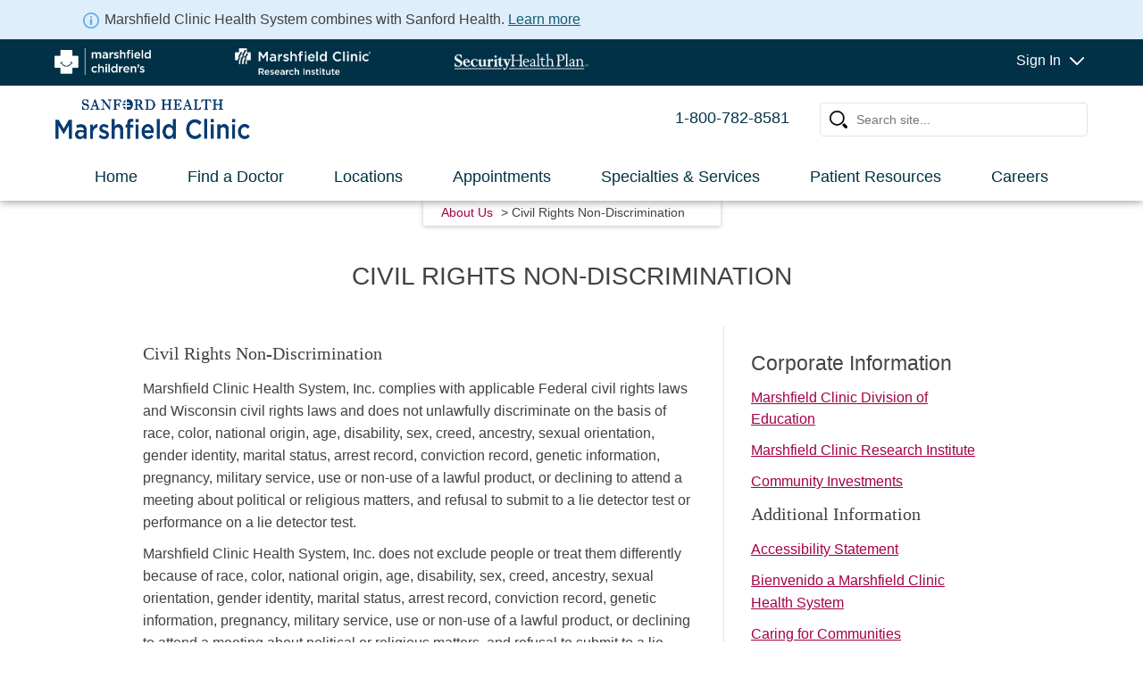

--- FILE ---
content_type: text/html; charset=utf-8
request_url: https://www.marshfieldclinic.org/about-us/civil-rights-non-discrimination
body_size: 112418
content:
<html>


                                        <!DOCTYPE HTML>
                                        <html dir="ltr" lang="en-US">
                                            <!-- InstanceBegin template="/Templates/mainTemplate.dwt" codeOutsideHTMLIsLocked="false" -->

                                            <head id="ctl00_Head1"><meta http-equiv="X-UA-Compatible" content="IE=10" /><meta name="GENERATOR" content="Microsoft SharePoint" /><meta http-equiv="Content-type" content="text/html; charset=utf-8" /><meta http-equiv="Expires" content="0" /><meta name="viewport" content="width=device-width, initial-scale=1.0" /><meta name="facebook-domain-verification" content="faroluvtlbigktg3927by1rmrk3qbz" /><title>
	Civil Rights Non-Discrimination
</title>
                                                

                                               
 
                                                <!-- Google Tag Manager -->
                                                <script>(function (w, d, s, l, i) {
                                                        w[l] = w[l] || []; w[l].push({
                                                            'gtm.start':
                                                                new Date().getTime(), event: 'gtm.js'
                                                        }); var f = d.getElementsByTagName(s)[0],
                                                            j = d.createElement(s), dl = l != 'dataLayer' ? '&l=' + l : ''; j.async = true; j.src =
                                                                'https://www.googletagmanager.com/gtm.js?id=' + i + dl; f.parentNode.insertBefore(j, f);
                                                    })(window, document, 'script', 'dataLayer', 'GTM-KNV94BN');</script>
                                                <!-- End Google Tag Manager -->


                                                
                                                                                             
                                                
                                                
                                                
                                                <link id="CssRegistration2" rel="stylesheet" type="text/css" href="/_layouts/15/1033/styles/Themable/corev15.css?rev=VY%2BwyEmZ4VeBNMq6%2BgwRaA%3D%3DTAG0"/>



                                                <!-- InstanceBeginEditable name="head" -->
                                                <!-- InstanceEndEditable -->
                                                <link rel="icon" href="/PublishingImages/favicons/favicon.png" type="image/png" /><link rel="apple-touch-icon" sizes="114x114" href="/PublishingImages/favicons/apple-touch-icon.png" /><link rel="apple-touch-icon" sizes="72x72" href="/PublishingImages/favicons/apple-touch-icon.png" /><link rel="apple-touch-icon" sizes="57x57" href="/PublishingImages/favicons/apple-touch-icon.png" /><link rel="apple-touch-icon" sizes="65x65" href="/PublishingImages/favicons/apple-touch-icon.png" /><link rel="mask-icon" href="/PublishingImages/favicons/favicon.png" type="image/png" color="#000" />
                                                <script type="text/javascript" src="/_layouts/15/1033/initstrings.js?rev=2WxjgxyM2qXGgY9r2nHW8A%3D%3DTAG0"></script>
<script type="text/javascript" src="/_layouts/15/init.js?rev=6mhDMGSA3ShOyvrPFqP5Iw%3D%3DTAG0"></script>
<script type="text/javascript" src="/ScriptResource.axd?d=xh0TfLobu6CVU1tyMyv_U1NuLXGVsqM_wNP55ouRk1uHYvObvQ_RGGriAz60DfRI0BrE7N4TqbqW4pRjQP6PtfHTIYqBVr9NCBPpKDruD0irefXgWlYdOMopnLhw1lAp2bkbpvhcJCUbHEP6_aid-6yCs19m2WuILuEuuAInFqu-O-iHj1OU-NjFYO8NAAij0&amp;t=5c0e0825"></script>
<script type="text/javascript" src="/_layouts/15/blank.js?rev=BauDB60rmdmFKJ5S8P5dng%3D%3DTAG0"></script>
<script type="text/javascript" src="/ScriptResource.axd?d=4NbzkYsApYwZscr2gmJUu1hiTo_DOEHO2L-kEhs6LH37IeugFQTsxnILQtGw75U5e4RdFWXaXy_lu2dGdScWYBDzet5RTccEgUxDF4JEWNJDx6h6u3r3DLx_Pg36rEdVOz_2rGFErWI_KmPq3AxrtsoS553vOkHpvItO7CekVrFycjGFCgMcxZiq_ZuHWAax0&amp;t=5c0e0825"></script>
<script type="text/javascript">RegisterSod("require.js", "\u002f_layouts\u002f15\u002frequire.js?rev=4UhLIF\u00252FezOvmGnh\u00252Fs0LLpA\u00253D\u00253DTAG0");</script>
<script type="text/javascript">RegisterSod("strings.js", "\u002f_layouts\u002f15\u002f1033\u002fstrings.js?rev=k\u00252FSaOdWtcHDDvsb\u00252FUFykOA\u00253D\u00253DTAG0");</script>
<script type="text/javascript">RegisterSod("sp.res.resx", "\u002f_layouts\u002f15\u002f1033\u002fsp.res.js?rev=wAoMiKx7gNtLcYzRgm0ujg\u00253D\u00253DTAG0");</script>
<script type="text/javascript">RegisterSod("sp.runtime.js", "\u002f_layouts\u002f15\u002fsp.runtime.js?rev=WvQ5gLcuLqy3K40mENhbQA\u00253D\u00253DTAG0");RegisterSodDep("sp.runtime.js", "sp.res.resx");</script>
<script type="text/javascript">RegisterSod("sp.js", "\u002f_layouts\u002f15\u002fsp.js?rev=XF9IlTZWpIwNr\u00252F7fkGm\u00252Fog\u00253D\u00253DTAG0");RegisterSodDep("sp.js", "sp.runtime.js");RegisterSodDep("sp.js", "sp.ui.dialog.js");RegisterSodDep("sp.js", "sp.res.resx");</script>
<script type="text/javascript">RegisterSod("sp.init.js", "\u002f_layouts\u002f15\u002fsp.init.js?rev=stkO0gw7cEag7pUxkRpz1Q\u00253D\u00253DTAG0");</script>
<script type="text/javascript">RegisterSod("sp.ui.dialog.js", "\u002f_layouts\u002f15\u002fsp.ui.dialog.js?rev=ms1FkhHNnGsZ8JKRP\u00252F\u00252FAtA\u00253D\u00253DTAG0");RegisterSodDep("sp.ui.dialog.js", "sp.init.js");RegisterSodDep("sp.ui.dialog.js", "sp.res.resx");</script>
<script type="text/javascript">RegisterSod("core.js", "\u002f_layouts\u002f15\u002fcore.js?rev=Cro937iDsngF39tN94UAZQ\u00253D\u00253DTAG0");RegisterSodDep("core.js", "strings.js");</script>
<script type="text/javascript">RegisterSod("menu.js", "\u002f_layouts\u002f15\u002fmenu.js?rev=sGjTv7hOSyBzoSlohWc0ew\u00253D\u00253DTAG0");</script>
<script type="text/javascript">RegisterSod("mQuery.js", "\u002f_layouts\u002f15\u002fmquery.js?rev=7VYmAFwz0Pta5OqlP48F7w\u00253D\u00253DTAG0");</script>
<script type="text/javascript">RegisterSod("callout.js", "\u002f_layouts\u002f15\u002fcallout.js?rev=\u00252BBih3OI8Uh4RBwtxE8fkcQ\u00253D\u00253DTAG0");RegisterSodDep("callout.js", "strings.js");RegisterSodDep("callout.js", "mQuery.js");RegisterSodDep("callout.js", "core.js");</script>
<script type="text/javascript">RegisterSod("sp.core.js", "\u002f_layouts\u002f15\u002fsp.core.js?rev=OSWRDkBU\u00252BGRxcAItaWFBXQ\u00253D\u00253DTAG0");RegisterSodDep("sp.core.js", "strings.js");RegisterSodDep("sp.core.js", "sp.init.js");RegisterSodDep("sp.core.js", "core.js");</script>
<script type="text/javascript">RegisterSod("clienttemplates.js", "\u002f_layouts\u002f15\u002fclienttemplates.js?rev=rAP\u00252BLWtsSHUtzZ\u00252F18Y1rbw\u00253D\u00253DTAG0");</script>
<script type="text/javascript">RegisterSod("sharing.js", "\u002f_layouts\u002f15\u002fsharing.js?rev=S6TiydbG\u00252Bbkd1xFc8m9G\u00252BQ\u00253D\u00253DTAG0");RegisterSodDep("sharing.js", "strings.js");RegisterSodDep("sharing.js", "mQuery.js");RegisterSodDep("sharing.js", "clienttemplates.js");RegisterSodDep("sharing.js", "core.js");</script>
<script type="text/javascript">RegisterSod("suitelinks.js", "\u002f_layouts\u002f15\u002fsuitelinks.js?rev=WpUcSVkttjo2I4f\u00252F7J9m7Q\u00253D\u00253DTAG0");RegisterSodDep("suitelinks.js", "strings.js");RegisterSodDep("suitelinks.js", "core.js");</script>
<script type="text/javascript">RegisterSod("browserScript", "\u002f_layouts\u002f15\u002fie55up.js?rev=\u00252BIvadV7qxk\u00252Fs3\u00252BBxSgF2qQ\u00253D\u00253DTAG0");RegisterSodDep("browserScript", "strings.js");</script>
<script type="text/javascript">RegisterSod("inplview", "\u002f_layouts\u002f15\u002finplview.js?rev=PvwygHutE0FmjWwoPWwiNg\u00253D\u00253DTAG0");RegisterSodDep("inplview", "strings.js");RegisterSodDep("inplview", "core.js");RegisterSodDep("inplview", "clienttemplates.js");RegisterSodDep("inplview", "sp.js");</script>
<link type="text/xml" rel="alternate" href="/mAboutUs/_vti_bin/spsdisco.aspx" />

                                                <script
                                                    src="https://www.marshfieldclinic.org/SiteAssets/jquery-3.5.1.min.js"></script>
                                                <script src="/Style%20Library/jquery-migrate-3.0.0.min.js"></script>
                                                <script
                                                    src="https://cdnjs.cloudflare.com/ajax/libs/popper.js/1.14.3/umd/popper.min.js"
                                                    integrity="sha384-ZMP7rVo3mIykV+2+9J3UJ46jBk0WLaUAdn689aCwoqbBJiSnjAK/l8WvCWPIPm49"
                                                    crossorigin="anonymous"></script>
                                                <script
                                                    src="//maxcdn.bootstrapcdn.com/bootstrap/3.3.7/js/bootstrap.min.js"
                                                    integrity="sha384-Tc5IQib027qvyjSMfHjOMaLkfuWVxZxUPnCJA7l2mCWNIpG9mGCD8wGNIcPD7Txa"
                                                    crossorigin="anonymous"></script>
                                                <script src="/_layouts/15/marshfieldpws/js/modernizr.js"></script>

                                                <script
                                                    src="https://cdnjs.cloudflare.com/ajax/libs/waypoints/4.0.1/jquery.waypoints.min.js"
                                                    integrity="sha256-jDnOKIOq2KNsQZTcBTEnsp76FnfMEttF6AV2DF2fFNE="
                                                    crossorigin="anonymous"></script>
                                                <script src="/siteassets/2024GlobalHeader.js" async></script>
                                                <script src="/_layouts/15/MarshfieldPWS/JS/jquery-ui.min.js"></script>


                                                <script src="/_layouts/15/MarshfieldPWS/JS/respond.min.js"></script>



                                                <link rel="stylesheet" type="text/css" href="/style%20library/corev15.css" /><link rel="stylesheet" type="text/css" href="/style%20library/SEARCHV15.css" /><link rel="stylesheet" type="text/css" href="/style%20library/2025layout3.css" /><link rel="stylesheet" type="text/css" href="https://cdnjs.cloudflare.com/ajax/libs/font-awesome/4.7.0/css/font-awesome.min.css" /><link rel="stylesheet" type="text/css" href="https://www.marshfieldclinic.org/Style%20Library/css-grid/12cols.css" /><link rel="stylesheet" type="text/css" href="/siteassets/2025GlobalHeader.css" /><link rel="stylesheet" type="text/css" href="/_layouts/15/STYLES/MarshfieldPWS/jquery-ui.css" /><link rel="stylesheet" type="text/css" href="/style%20library/chromePrint.css" /><link rel="stylesheet" type="text/css" href="/style%20library/layout3_rebrand2025.css" /><link rel="stylesheet" type="text/css" href="/siteassets/16fontGlobal2.css" />
                                        
                                                <style type="text/css">
                                                    .js #global-header-container {
                                                        display: none;
                                                    }

                                                    .js .mobile-header {
                                                        display: none;
                                                    }
                                                     .js .mobile-header1 {
                                                        display: none;
                                                    }
                                                    .js .mobile-logo {
                                                        display: none;
                                                    }

                                                    .js .mobile-quick-task-item {
                                                        display: none;
                                                    }

                                                    #worldClass {
                                                        display: none;
                                                    }

                                                    #mobileWorldClass {
                                                        display: none;

                                                    }
                                                </style>


                                                <script type="text/javascript">

                                                    $('html').addClass('js');

                                                    $(document).ready(function () {
                                                        $('html').removeClass('js');
                                                    });
                                                </script>



                                                <!--script src="/_layouts/15/marshfieldpws/js/flexie.min.js?ver=42"></script-->
                                                <!--[if lt IE 9]>
	            <link rel="stylesheet" type="text/css" href="/_layouts/15/styles/marshfieldpws/ie.css?ver=42" />
	            <script src="/_layouts/15/marshfieldpws/js/css3-mediaqueries.js?ver=42">//<![CDATA[//]]></script>
    
        <![endif]-->
                                                <!--[if lt IE 8]>
	        <link rel="stylesheet" type="text/css" href="/_layouts/15/styles/marshfieldpws/ie7.css?ver=42" /></link>
        <![endif]-->
                                                <style>
                                                    .ribbonUp {
                                                        z-index: 1300;
                                                        top: 0px;
                                                        position: fixed;
                                                        width: 100%;
                                                    }
                                                </style>
                                                
                                                    
    
  <link rel="stylesheet" type="text/css"   href="/siteassets/16font.css" />

                                                    <link rel="canonical" href="https://www.marshfieldclinic.org:443/about-us/civil-rights-non-discrimination" /><meta name="description" content="Marshfield Clinic Health Care System complies with all federal civil rights non-discrimination rules." />
                                                    
                                                    
                                                
                                                <!-- 9/29 AK <script src="/_layouts/15/marshfieldpws/js/mainNavigation.js?ver=42"></script> -->
                                                

	




   

                                                <script type="text/javascript">
                                                    jQuery(document).ready(function ($) {



                                                        function getURLParameter(name) {
                                                            return decodeURIComponent((new RegExp('[?|&]' + name + '=' + '([^&;]+?)(&|#|;|$)').exec(window.location.search) || [, ""])[1].replace(/\+/g, '%20')) || null;
                                                        }

                                                        //Geolocation code
                                                        getZip = function (cb) {
                                                            if (document.location.protocol === 'https:' && (navigator.geolocation != null)) {
                                                                var options = {
                                                                    enableHighAccuracy: false,
                                                                    timeout: 27000,
                                                                    maximumAge: 30000
                                                                };

                                                                function success(pos) {
                                                                    var coords, url;
                                                                    coords = pos.coords;
                                                                    url = "https://nominatim.openstreetmap.org/reverse?format=json&lat=" + coords.latitude + "&lon=" + coords.longitude + "&addressdetails=1";
                                                                    return $.ajax({ url: url, dataType: 'jsonp', jsonp: 'json_callback', cache: true }).success(function (data) {
                                                                        return cb(data.address.postcode);
                                                                    });
                                                                };

                                                                function error(err) {
                                                                    //alert('ERROR(' + err.code + '): ' + err.message); 
                                                                    window.location.href = '?errorcode=(' + err.code + '): ' + err.message;
                                                                };

                                                                navigator.geolocation.getCurrentPosition(success, error, options);
                                                            }
                                                        };

                                                        var urlParamGeoLocation = getURLParameter('geolocation');
                                                        if (urlParamGeoLocation) {
                                                            var urlParamGeoZip = getURLParameter('geozipcode');
                                                            if (!urlParamGeoZip) {
                                                                var urlParamError = getURLParameter('errorcode');
                                                                if (!urlParamError) {
                                                                    if (navigator.userAgent.indexOf("MSIE") != -1) {
                                                                        //geolocation does not work in Internet Explorer 
                                                                    }
                                                                    else {

                                                                        getZip(function (zipcode) { window.location.href = '?geolocation=true&geozipcode=' + zipcode; });
                                                                    }
                                                                }
                                                            }
                                                        }

                                                        jQuery('#searchInput').keydown(function (e) {
                                                            if (e.keyCode == 13) {

                                                                var searchTerm = $('#searchInput').val();
                                                                searchTerm = searchTerm.toLowerCase();
                                                                if (searchTerm.indexOf("dr.") != -1) {
                                                                    var filteredSearchTerm = searchTerm.substring(4);
                                                                }
                                                                else {
                                                                    filteredSearchTerm = searchTerm;
                                                                }
                                                                //alert(filteredSearchTerm);

                                                                window.location.href = '/Search/?k=' + filteredSearchTerm;
                                                                return false;
                                                            }
                                                            else
                                                                return true;
                                                        });

                                                    });
                                                </script>

                                                <script type="text/javascript">
                                                    function ProcessImn() { }
                                                    function ProcessImnMarkers() { }

                                                    isChrome = function () {
                                                        return Boolean(window.chrome);
                                                    }
                                                </script>

                                                <!-- Remove Canonical Link Reference for SiteImprove scanning -->
                                                <script type="text/javascript">
                                                    jQuery(document).ready(function ($) {
                                                        $("LINK[rel=canonical]").remove();
                                                    });
                                                </script>
                                                <meta name="google-site-verification" content="Tioy__TzT3wS38EVFO6Urs8Q_hl-gAjcUGNrv8D4xOM" /></head>

                                            <body id="top"  
                                                onhashchange="if (typeof(_spBodyOnHashChange) != 'undefined') _spBodyOnHashChange();">
                                                
                                                <!-- Google Tag Manager (noscript) -->
                                                <noscript><iframe
                                                        src="https://www.googletagmanager.com/ns.html?id=GTM-KNV94BN"
                                                        height="0" width="0"
                                                        style="display:none;visibility:hidden"></iframe></noscript>
                                                <!-- End Google Tag Manager (noscript) -->
                       

                                                <span id="DeltaSPWebPartManager">
                                                    
                                                </span>
                                                
                                                 <div id="imgPrefetch" style="display:none">
<img src="/_layouts/15/images/spcommon.png?rev=40" />
</div>

                                                <form method="post" action="./civil-rights-non-discrimination?TermStoreId=0aed18be-c6b9-4c58-bbc4-044ae05f0fcb&amp;TermSetId=ce4edc81-7e19-493b-8cd0-9cf1eef83a06&amp;TermId=5210e170-642c-41c3-9202-206d9d91e0a9" onsubmit="javascript:return WebForm_OnSubmit();" id="aspnetForm">
<div class="aspNetHidden">
<input type="hidden" name="_wpcmWpid" id="_wpcmWpid" value="" />
<input type="hidden" name="wpcmVal" id="wpcmVal" value="" />
<input type="hidden" name="MSOWebPartPage_PostbackSource" id="MSOWebPartPage_PostbackSource" value="" />
<input type="hidden" name="MSOTlPn_SelectedWpId" id="MSOTlPn_SelectedWpId" value="" />
<input type="hidden" name="MSOTlPn_View" id="MSOTlPn_View" value="0" />
<input type="hidden" name="MSOTlPn_ShowSettings" id="MSOTlPn_ShowSettings" value="False" />
<input type="hidden" name="MSOGallery_SelectedLibrary" id="MSOGallery_SelectedLibrary" value="" />
<input type="hidden" name="MSOGallery_FilterString" id="MSOGallery_FilterString" value="" />
<input type="hidden" name="MSOTlPn_Button" id="MSOTlPn_Button" value="none" />
<input type="hidden" name="__EVENTTARGET" id="__EVENTTARGET" value="" />
<input type="hidden" name="__EVENTARGUMENT" id="__EVENTARGUMENT" value="" />
<input type="hidden" name="__REQUESTDIGEST" id="__REQUESTDIGEST" value="noDigest" />
<input type="hidden" name="MSOSPWebPartManager_DisplayModeName" id="MSOSPWebPartManager_DisplayModeName" value="Browse" />
<input type="hidden" name="MSOSPWebPartManager_ExitingDesignMode" id="MSOSPWebPartManager_ExitingDesignMode" value="false" />
<input type="hidden" name="MSOWebPartPage_Shared" id="MSOWebPartPage_Shared" value="" />
<input type="hidden" name="MSOLayout_LayoutChanges" id="MSOLayout_LayoutChanges" value="" />
<input type="hidden" name="MSOLayout_InDesignMode" id="MSOLayout_InDesignMode" value="" />
<input type="hidden" name="_wpSelected" id="_wpSelected" value="" />
<input type="hidden" name="_wzSelected" id="_wzSelected" value="" />
<input type="hidden" name="MSOSPWebPartManager_OldDisplayModeName" id="MSOSPWebPartManager_OldDisplayModeName" value="Browse" />
<input type="hidden" name="MSOSPWebPartManager_StartWebPartEditingName" id="MSOSPWebPartManager_StartWebPartEditingName" value="false" />
<input type="hidden" name="MSOSPWebPartManager_EndWebPartEditing" id="MSOSPWebPartManager_EndWebPartEditing" value="false" />
<input type="hidden" name="__VIEWSTATE" id="__VIEWSTATE" value="/[base64]" />
</div>

<script type="text/javascript">
//<![CDATA[
var theForm = document.forms['aspnetForm'];
if (!theForm) {
    theForm = document.aspnetForm;
}
function __doPostBack(eventTarget, eventArgument) {
    if (!theForm.onsubmit || (theForm.onsubmit() != false)) {
        theForm.__EVENTTARGET.value = eventTarget;
        theForm.__EVENTARGUMENT.value = eventArgument;
        theForm.submit();
    }
}
//]]>
</script>


<script src="/WebResource.axd?d=6ha0pLgunIBFHoDQRqdHwWH7Z0YyLAu8nVrZ85IZxHx_lKSIvajGlHu_VRcVZutsSF_Kgk26ynUjJ8ilN7TonBsp-3C2Vi3DuCmZeDfSlq01&amp;t=638901356248157332" type="text/javascript"></script>


<script type="text/javascript">
//<![CDATA[
var MSOWebPartPageFormName = 'aspnetForm';
var g_presenceEnabled = true;
var g_wsaEnabled = false;

var g_correlationId = '817beda1-11c6-d0c1-f2b7-ed9ebad2a695';
var g_wsaQoSEnabled = false;
var g_wsaQoSDataPoints = [];
var g_wsaRUMEnabled = false;
var g_wsaLCID = 1033;
var g_wsaListTemplateId = 850;
var g_wsaSiteTemplateId = 'CMSPUBLISHING#0';
var _fV4UI=true;var _spPageContextInfo = {webServerRelativeUrl: "\u002fmAboutUs", webAbsoluteUrl: "https:\u002f\u002fwww.marshfieldclinic.org\u002fmAboutUs", siteAbsoluteUrl: "https:\u002f\u002fwww.marshfieldclinic.org", serverRequestPath: "\u002fmAboutUs\u002fPages\u002fCivil-Rights-Non-Discrimination.aspx", layoutsUrl: "_layouts\u002f15", webTitle: "About Us", webTemplate: "39", tenantAppVersion: "0", isAppWeb: false, Has2019Era: true, webLogoUrl: "_layouts\u002f15\u002fimages\u002fsiteicon.png", webLanguage: 1033, currentLanguage: 1033, currentUICultureName: "en-US", currentCultureName: "en-US", clientServerTimeDelta: new Date("2026-01-16T06:43:17.3423004Z") - new Date(), updateFormDigestPageLoaded: new Date("2026-01-16T06:43:17.3423004Z"), siteClientTag: "8037$$16.0.5530.1000", crossDomainPhotosEnabled:false, webUIVersion:15, webPermMasks:{High:16,Low:196673},pageListId:"{55cb9fcb-82ae-4466-a753-1e4eae5c0796}",pageItemId:138, pagePersonalizationScope:1, alertsEnabled:true, customMarkupInCalculatedFieldDisabled: true, siteServerRelativeUrl: "\u002f", allowSilverlightPrompt:'True', isSiteAdmin: false};var L_Menu_BaseUrl="/mAboutUs";
var L_Menu_LCID="1033";
var L_Menu_SiteTheme="null";
document.onreadystatechange=fnRemoveAllStatus; function fnRemoveAllStatus(){removeAllStatus(true)};Flighting.ExpFeatures = [480215056,1880287568,1561350208,302071836,3212816,69472768,4194310,-2113396707,268502022,-872284160,1049232,-2147421952,65536,65536,2097472,917504,-2147474174,1372324107,67108882,0,0,-2147483648,2097152,0,0,32768,0,0,0,0,0,0,0,0,0,0,0,0,0,0,0,0,0,0,0,0,0,0,0,0,0,0,0,0,0,0,0,0,0,0,0,0,0,0,0,0,0,0,0,0,0,0,0,0,0,0,0,0,0,0,0,0,0,0,32768];var _spWebPartComponents = new Object();//]]>
</script>

<script src="/_layouts/15/blank.js?rev=BauDB60rmdmFKJ5S8P5dng%3D%3DTAG0" type="text/javascript"></script>
<script type="text/javascript">
//<![CDATA[
if (typeof(DeferWebFormInitCallback) == 'function') DeferWebFormInitCallback();function WebForm_OnSubmit() {
UpdateFormDigest('\u002fmAboutUs', 1440000);if (typeof(_spFormOnSubmitWrapper) != 'undefined') {return _spFormOnSubmitWrapper();} else {return true;};
return true;
}
//]]>
</script>

<div class="aspNetHidden">

	<input type="hidden" name="__VIEWSTATEGENERATOR" id="__VIEWSTATEGENERATOR" value="BAB98CB3" />
</div>
                                                    <script type="text/javascript">
//<![CDATA[
Sys.WebForms.PageRequestManager._initialize('ctl00$ScriptManager', 'aspnetForm', [], [], [], 90, 'ctl00');
//]]>
</script>

                                                    <div class="noindex accessiblityNav">
                                                        <a href="#navigation">Skip to navigation</a>
                                                        <a href="#content">Skip to Content</a>
                                                    </div>
                                                    
                                                    <div id="mobileHeader" class="allmobileheaders" >                                                  
                                                        
                                                              
                                                       <div class="mobile-header1-out" >
                                                        <div class="globAnn">
                                                           <div class="globAnnContent">
                                                             <img src="/Style%20Library/Images/information_icon.svg" class="globAnnImg" alt="information" ><span class="globAnnSp">Marshfield Clinic Health System combines with Sanford Health.</span> <a class="globAnnA" href="https://www.marshfieldclinic.org/about-us/commitment-to-the-community">Learn more</a>
                                                           </div>
                                                       </div>
                                                       <div class="mobile-header1" >
                                                        <div class="logo-link-wrapper mobile-nav11" >
                                                             <a  class="logo-link3"  href="/" aria-label="Homepage of Marshfield Clinic Health System" >
                                                               <img src="/Style%20Library/Images/SanfordHealthMarshfieldClinicMobile.png" alt="mashfield clinic" id="theSiteLogoMobil" >                                                   
                                                             </a>                
                                                        </div>
                                                        <div class="mobile-nav10"  >
                                                            <img src="/Style%20Library/Images/sign-in.svg" alt="Sign In" />
                                                            <div class="centerCss">Sign In</div>                                                            
                                                        </div>  
                                                        <div class="mobile-nav12"  >
                                                            <img src="/Style%20Library/Images/search.svg" alt="Search" />                                                            
                                                            <div class="centerCss">Search</div>                                                            
                                                        </div>
                                                        <div class="mobile-nav13" >
                                                            <img src="/Style%20Library/Images/menu.svg" alt="Menu" />
                                                            <div class="centerCss">Menu</div>
                                                                                                              
                                                        </div> 
                                                       </div> 
                                                       </div> 
                                                       <div id="mobile-headerSearch" class="mobile-headerSearchcontainer"> 
                                                           <div class="mobile-headerSearch-allheader"> 
                                                               <div class="mobileSearchbg">
                                                                   <div class="mobileCloseIcon" >
                                                                      <i class="fa fa-close" style="font-size:36px"></i>
                                                                   </div>                                                                                                          
                                                                
                                                               </div>    
                                                                <div class="mobileSearchIns">Search Marshfield Clinic Health System</div>                                                                                                          
                                                               <div class="mobileSearchWraper">
                                                                   <input class="mobiletest-input2"
                                                                       id="mobileSearchInput"
                                                                       name="mobileSearchInput"
                                                                       placeholder="How can we help?"
                                                                       title="search text box" type="text"
                                                                       autocomplete="off">
                                                                    <span class="searchIconsMspan2">
                                                                        <span id="searchIconsMPart2">
                                                                           <img class="searchIconMImg2" src="/Style%20Library/Images/search.svg" alt="search" />
                                                                        </span>
                                                                    </span> 
                                                                   <span class="searchIconsMspan inactive">
                                                                       <span id="searchIconsMPart">
                                                                           <span id="searchClearM">
                                                                               <img src="/Style%20Library/Images/clearSearch.svg" alt="clear search term" />
                                                                           </span>
                                                                           <span class="btwIcon">|</span>
                                                                           <span id="searchIconM">
                                                                           <img class="searchIconMImg" src="/Style%20Library/Images/search2024.svg" alt="search" />
                                                                          </span>                                                                          
                                                                       </span>
                                                                       </span>

                                                                      
                                                                       
                                                                   </span>
                                                               </div>
                                                           </div>
                                                       </div>  
                                                       <div id="mobile-headerMenu" class="mobile-headerMenucontainer"> 
                                                           <div class="mobile-headerMenu-allheader"> 
                                                               <div class="mobileMenubg">
                                                                   <div class="mobileCloseIcon" >
                                                                      <i class="fa fa-close" style="font-size:36px"></i>
                                                                   </div>                                                                         
                                                                
                                                               </div>    
                                                              
                                                                <div class="mobileMenuIns">
                                                                 <div class="buttonLink">
                                                                   <a href="tel:1-800-782-8581" data-ga-track="button link,click, phone,," class="buttonpinklink">1-800-782-8581</a>
                                                                 </div>                                                                                                             
                                                                                                                            
                                                                </div>  
                                                                                                                                                                       
                                                                <div class="mobileMenuMenu">
                                                                 <div class="menuItemsfirst">
                                                                   <div><a href="/" id="globalNav-home-mobile" data-ga-track="global nav link,click,home-mobile,,">Home</a></div>
                                                                   <div><a href="/doctors" id="globalNav-doctors-mobile" data-ga-track="global nav link,click,doctors-mobile,,">Find a Doctor</a></div>
                                                                   <div><a href="/locations" id="globalNav-locations-mobile" data-ga-track="global nav link,click,locations-mobile,,">Locations</a></div>  
                                                                   <div><a href="/appointments" id="globalNav-appointments-mobile" data-ga-track="global nav link,click,appointments-mobile,,">Appointments</a></div>
                                                                   <div><a href="/specialties" id="globalNav-specialties-mobile" data-ga-track="global nav link,click,specialties-mobile,,">Specialties & Services</a></div>
                                                                   <div><a href="/patient-resources" id="globalNav-patient-resources-mobile" data-ga-track="global nav link,click,patient-resources-mobile,,">Patient Resources</a></div>
                                                                   <div ><a href="/careers" id="globalNav-careers-mobile" data-ga-track="global nav link,click,careers-mobile,,">Careers</a></div>
                                                                  </div>
                                                                  <div class="menuItemsSecond">
                                                                     <div><a  class="logo-link3 theSiteLogosMobile"  href="https://www.marshfieldchildrens.org/" target="_blank" rel="noopener noreferrer" aria-label="Homepage of Marshfield Children" id="globalNav-childrens-mobile" data-ga-track="global nav link,click,childrens-mobile,,">
                                                                             <img src="/PublishingImages/MarshfieldChildrens_RGB.png" alt="Marshfield Children"  id="theSiteLogoMobilChildren">                                                                              
                                                                          </a>
                                                                   </div>
                                                                   <div><a  class="logo-link3"  href="https://www.marshfieldresearch.org/" target="_blank" rel="noopener noreferrer" aria-label="Homepage of Marshfield Research" id="globalNav-research-mobile" data-ga-track="global nav link,click,research-mobile,," style="text-decoration-line: none !important;">
                                                                           <img src="/PublishingImages/MC_Research_Institute_H_RGB.png" alt="Marshfield Research"  id="theSiteLogoMobilResearch" >                                                                            
                                                                                                                              
                                                                        </a>
                                                                   </div>
                                                                   <div><a  class="logo-link3"  href="https://www.securityhealth.org/" target="_blank" rel="noopener noreferrer" aria-label="Security Health" id="globalNav-shp-mobile"  data-ga-track="global nav link,click,shp-mobile,," style="text-decoration-line: none !important;">
                                                                           <img src="/PublishingImages/SHPLogo_RGB.png" alt="Security Health" id="theSiteLogoMobilshp">                                                                            
                                                                                                                       
                                                                         </a>
                                                                   </div>                                                                
                                                                                                                           
                                                                </div>  
                                                                </div>                                                                                    
                                                             </div>
                                                       </div>                                                                 
                                                     <div id="mobile-headerSignIn" class="mobile-headerSignIncontainer"> 
                                                           <div class="mobile-headerSignIn-allheader"> 
                                                               <div class="mobileSignInbg">
                                                                   <div class="mobileCloseIcon" >
                                                                      <i class="fa fa-close" style="font-size:36px"></i>
                                                                   </div>                                                                                                     
                                                                
                                                               </div>    
                                                              
                                                                <div class="mobileMenuIns">
                                                                              <ul class="mmc synSpanM" style="list-style: none;">
                                                                                   <li class="firstFirst">                                                                                     
                                                                                       <div class="first0"><span  class="stay">Stay connected to your health care.</span>  </div>                                                                                  
                                                                                    </li>                                                                              
                                                                                    <li class="first">
                                                                                        <div class="first2 heading"><img src="/Style%20Library/Images/my%20Marshfield%20Clinic%20Logo.png" alt="My Marshfield Clinic"  id="head-marshfield-imgM">  </div>
                                                                                       <div class="first1"><span>Wisconsin location</span>  </div>
                                                                                       <div class="first3"><a id="globalNav-SignInM" target="_blank" rel="noopener noreferrer" class="heading" href="https://marshfieldhealth.iqhealth.com/"  data-ga-track="global nav link,click,My Marshfield Clinic Sign In,,">Sign In</a></div>
                                                                                    </li>
                                                                                     <li class="first">
                                                                                      <div class="first2"><img src="/Style%20Library/Images/Syntellis%20Logo.png" alt="Marquette Clinic"  id="head-Marquette-imgM">  </div>
                                                                                      <div class="first1"><span class="synSpan">Marshfield Medical Center-Dickinson <br />Emergency Department Patients Only</span></div> 
                                                                                      <div class="first3"><a id="globalNav-SignIn44M" target="_blank" rel="noopener noreferrer" class="heading" href="https://communicator.syntellis.com/"  data-ga-track="global nav link,click, Marquette Clinic Sign In,,">Sign In</a></div>                                                  
                                                                                      <div class="first1"><span class="synSpan">Marshfield Medical Center-Dickinson Acute<br />Inpatient & Outpatient Services Patients Only</span></div> 
                                                                                      <div class="first3"><a id="globalNav-SignIn44M2" target="_blank" rel="noopener noreferrer" class="heading" href="https://www.swellbox.com/marshfield-clinic-hs-wizard.html"  data-ga-track="global nav link,click, Marquette Clinic Sign In,,">Request for Records</a></div>                                                  
                                                                                                                                  

                                                                                    </li>
                                                                                    <li class="first">
                                                                                      <div class="first2"><img src="/Style%20Library/Images/athenahealth%20logo.png" alt="Dickinson Clinic"  id="head-Dickinson-imgM">  </div>
                                                                                      <div class="first1"><span>Marshfield Medical Center-Dickinson clinics</span></div>
                                                                                      
                                                                                      <div class="first3"><a id="globalNav-SignIn22M" target="_blank" rel="noopener noreferrer" class="heading" href="https://22710-1.portal.athenahealth.com/"  data-ga-track="global nav link,click, Dickinson Clinic Sign In,,">Sign In</a></div>                                                  

                                                                                    </li>
                                                                                    <li class="first lastFirst">
                                                                                      <div class="first2"><img src="/Style%20Library/Images/Follow%20My%20Health%20Logo.png" alt="Dickinson Clinic Follow"  id="head-DickinsonFollow-imgM">  </div>
                                                                                      <div class="first1"><span>Marquette Center</span></div>                                                                                    
                                                                                      <div class="first3"><a id="globalNav-SignIn33M" class="heading" target="_blank" rel="noopener noreferrer" href="https://www.followmyhealth.com/Login/Home/Index?authproviders=0&returnArea=PatientAccess#!/default"  data-ga-track="global nav link,click, Dickinson Follow Clinic Sign In,,">Sign In</a></div>                                                  

                                                                                    </li>                                                                                    

                                                                                  
                                                                                     
                                                                                  </ul>
                                                                      


                                                                                                                
                                                                                                                            
                                                                </div>  
                                                                                                                                                                       
                                                                                                                                          
                                                             </div>
                                                       </div>                                                                 
                                                   
                                                      </div>
                                                   
                                                    <!-- START NEW HEADER -->
                                                    <div id="global-header-container">
                                                        <div class="container-hider">
                                                            <div class="all-the-header">
                                                                <div class="globAnn">
                                                                    <div class="globAnnContent">
                                                                     <img src="/Style%20Library/Images/information_icon.svg" class="globAnnImg" alt="information" ><span class="globAnnSp">Marshfield Clinic Health System combines with Sanford Health. <a class="globAnnA" href="https://www.marshfieldclinic.org/about-us/commitment-to-the-community">Learn more</a></span><span class="globAnnSpace" >&nbsp&nbsp</span>
                                                                    </div>
                                                                </div> 
                                                                <div class="centerCss noindex"> 
                                                                                                                                   
                                                                    <div class="blueheadDiv">                                                                        
                                                                        <nav id="primary_nav_wrap_bluehead" class="primary_nav_wrapCls">
                                                                           <ul class="top-level-nav_bluehead top-level-navClass">
                                                                            <li class="childrenLi">
                                                                              <a  class="logo-link"  href="https://www.marshfieldchildrens.org/" target="_blank" rel="noopener noreferrer" aria-label="Homepage of Marshfield Children" id="globalNav-childrenlogo" data-ga-track="global nav link,click,childrenlogo,," style="text-decoration-line: none !important;">
                                                                              
                                                                              <img src="/PublishingImages/MarshfieldChildrens_white.png" alt="Marshfield Children" id="children-logo">                                                                              
                                                                        
                                                                              </a>
                                                                            </li>
                                                                            <li class="researchLi">
                                                                              <a  class="logo-link"  href="https://www.marshfieldresearch.org/" target="_blank" rel="noopener noreferrer" aria-label="Homepage of Marshfield Research" id="globalNav-researchlogo" data-ga-track="global nav link,click,researchlogo,," style="text-decoration-line: none !important;">
                                                                               <img src="/PublishingImages/MC_Research_Institute_H_White.png" alt="Marshfield Research"  id="research-logo">                                                                              
                                                                        
                                                                                 
                                                                              </a>
                                                                            </li>                                                                            
                                                                            <li class="shpLi">
                                                                              <a  class="logo-link"  href="https://www.securityhealth.org/" target="_blank" rel="noopener noreferrer" aria-label="Homepage of Security Health Plan" id="globalNav-shplogo" data-ga-track="global nav link,click,shplogo,," style="text-decoration-line: none !important;">
                                                                                <img src="/PublishingImages/SHPLogo_white.svg" alt="Security Health Plan"  id="shp-logo">                                                                              
                                                                              </a>
                                                                            </li>  
                                                                            <li class="hasKids myMmc">
                                                                              <a id="globalNav-MMC" href="#" data-ga-track="global nav link,click,My Marshfield Clinic,,">Sign In</a>
                                                                                  <ul class="mmc" style="list-style: none;padding: 15px 15px 20px 15px; min-width:350px">
                                                                                   <li class="firstFirst">                                                                                     
                                                                                       <div class="first0"><span  class="stay">Stay connected to your health care.</span>  </div>                                                                                  
                                                                                    </li>                                                                              
                                                                                    <li class="first">
                                                                                        <div class="first2 heading"><img src="/Style%20Library/Images/my%20Marshfield%20Clinic%20Logo.png" alt="My Marshfield Clinic"  id="head-marshfield-img">  </div>
                                                                                       <div class="first1"><span>Wisconsin location</span>  </div>
                                                                                       <div class="first3"><a id="globalNav-SignIn"target="_blank" rel="noopener noreferrer" class="heading" href="https://marshfieldhealth.iqhealth.com/"  data-ga-track="global nav link,click,My Marshfield Clinic Sign In,,">Sign In</a></div>
                                                                                    </li>
                                                                                    <li class="first">
                                                                                      <div class="first2"><img src="/Style%20Library/Images/Syntellis%20Logo.png" alt="Marquette Clinic"  id="head-Marquette-img">  </div>
                                                                                      <div class="first1"><span class="synSpanD">Marshfield Medical Center-Dickinson<br />Emergency Department Patients Only</span></div> 
                                                                                      <div class="first3"><a id="globalNav-SignIn44" class="heading" target="_blank" rel="noopener noreferrer" href="https://communicator.syntellis.com/"  data-ga-track="global nav link,click, Marquette Clinic Sign In,,">Sign In</a></div>                                                  
                                                                                      <div class="first1"><span class="synSpanD">Marshfield Medical Center-Dickinson Acute<br />Inpatient & Outpatient Services Patients Only</span></div> 
                                                                                      <div class="first3"><a id="globalNav-SignIn442" target="_blank" rel="noopener noreferrer" class="heading" href="https://www.swellbox.com/marshfield-clinic-hs-wizard.html"  data-ga-track="global nav link,click, Marquette2 Clinic Sign In,,">Request for Records</a></div>                                                  
                                                                                                                                                                                                          

                                                                                    </li>
                                                                                    <li class="first">
                                                                                      <div class="first2"><img src="/Style%20Library/Images/athenahealth%20logo.png" alt="Dickinson Clinic"  id="head-Dickinson-img">  </div>
                                                                                      <div class="first1"><span>Marshfield Medical Center-Dickinson clinics</span>  </div>
                                                                                      
                                                                                      <div class="first3"><a id="globalNav-SignIn22" target="_blank" rel="noopener noreferrer" class="heading" href="https://22710-1.portal.athenahealth.com/"  data-ga-track="global nav link,click, Dickinson Clinic Sign In,,">Sign In</a></div>                                                  

                                                                                    </li>
                                                                                    <li class="first lastFirst">
                                                                                      <div class="first2"><img src="/Style%20Library/Images/Follow%20My%20Health%20Logo.png" alt="Dickinson Clinic Follow"  id="head-DickinsonFollow-img">  </div>
                                                                                      <div class="first1"><span>Marquette Center</span></div>                                                                                    
                                                                                      <div class="first3"><a id="globalNav-SignIn33" target="_blank" rel="noopener noreferrer" class="heading" href="https://www.followmyhealth.com/Login/Home/Index?authproviders=0&returnArea=PatientAccess#%21/default"  data-ga-track="global nav link,click, Dickinson Follow Clinic Sign In,,">Sign In</a></div>                                                  

                                                                                    </li>                                                                                    

                                                                                    
                                                                                     
                                                                                  </ul>
                                                                            </li>                                                                         
                                                                           </ul>
                                                                        </nav>                                                                   
                                                                    </div>
                                                                    <div class="logsSearchDiv">
                                                                       <span id="logoSpan" >
                                                                           <a  class="logo-link3"  href="/" aria-label="Homepage of Marshfield Clinic" id="globalNav-siteLogo" data-ga-track="global nav link,click,Logo,,">
                                                                              <img src="/PublishingImages/SanfordHealthMarshfieldClinic.png" alt="mashfield clinic" id="theSiteLogo2" >
                                                                           </a>
                                                                       </span> 
                                                                       <span id="spacespan" >&nbsp;</span>                               
                                                                       <span id ="phoneSpan"><a href="tel:1-800-782-8581">1-800-782-8581</a></span>
                                                                        <span id ="searchSpan">
                                                                             <input class="test-input2"
                                                                                id="desktopSearchInput"
                                                                                name="desktopSearchInput"
                                                                                placeholder="Search site..."
                                                                                title="search text box" type="text"
                                                                                autocomplete="off"
                                                                               >                                                                                                                                                 

                                                                        </span>
                                                                     </div>
                                                                        <div class="menusNav">
                                                                        <ul class="nav1">
                                                                          <li><a href="/" id="globalNav-home" data-ga-track="global nav link,click,home,,">Home</a></li>
                                                                          <li><a href="/doctors" id="globalNav-doctors" data-ga-track="global nav link,click,doctors,,">Find a Doctor</a></li>
                                                                          <li><a href="/locations" id="globalNav-locations" data-ga-track="global nav link,click,locations,,">Locations</a></li>  
                                                                          <li><a href="/appointments" id="globalNav-appointments" data-ga-track="global nav link,click,appointments,,">Appointments</a></li>
                                                                          <li><a href="/specialties" id="globalNav-specialties" data-ga-track="global nav link,click,specialties,,">Specialties & Services</a></li>
                                                                          <li><a href="/patient-resources" id="globalNav-patient-resources" data-ga-track="global nav link,click,patient-resources,,">Patient Resources</a></li>
                                                                          <li><a href="/careers" id="globalNav-patient-careers" data-ga-track="global nav link,click,patient-careers,,">Careers</a></li>
                                                                        </ul>                                                                             
                                                                        </div>                                                          
                                                                       </div>
                                                            </div>
                                                        </div>
                                                    </div>
                                                    <!-- END NEW HEADER -->
                                                    <div class="header">
                                                        <div class="whiteNavBar">
                                                            <div class="topNavRel">
                                                                <span class="logo">
                                                                    <a href="https://www.marshfieldclinic.org/">
                                                                        <img alt="marshfield clinic logo"
                                                                            src="/_layouts/15/images/marshfieldpws/logo.gif" /></a>
                                                                    <a class="backToTop" href="#top">back to top</a>
                                                                </span>

                                                                <ul class="secondaryNav">
                                                                    <li class="myMarshfield">
                                                                        <!--a class="myMarshfieldButton" href="https://www.marshfieldclinic.org/MyMarshfieldClinic"-->
                                                                        <div class="marshfieldHomePageSignIn"><a
                                                                                href="https://www.marshfieldclinic.org/MyMarshfieldClinic"
                                                                                target="_blank" rel="noopener noreferrer">Sign in</a>

                                                                            - <b>My</b>Marshfield Clinic</div>

                                                                    </li>
                                                                </ul>
                                                            </div>
                                                        </div>

                                                        
                                                        
                                                    </div>
                                                    <div id="topSpacer" class="topSpacer">
                                                        <div id="worldClass"> Join a world-class health system.
                                                            <a href="https://www.marshfieldclinic.org/careers"
                                                                class="buttonpink"
                                                                data-ga-track="button link,click,Find Jobs,,">Find
                                                                jobs</a>
                                                        </div>
                                                        <div id="mobileWorldClass"> <a
                                                                href="https://www.marshfieldclinic.org/careers"
                                                                class="buttonpink">Find jobs</a></div>
                                                    </div>
                                                    <div id="content" class="contentRelWrapper">
                                                        
                                                        


                                                        
                                                        
                                                        <div class="whiteHomeCover"></div>
                                                        <div class="contentWrapper">
                                                            <span id="DeltaPlaceHolderMain">
                                                                
    <div class="detailIntro">
		
        <p class="breadCrumbs"><span>
    
        <a href="/about-us">About Us</a> > 
    
        <span id="ctl00_PlaceHolderMain_ctlBreadCrumb_rptBreadCrumbs_ctl02_dvCurrentTitle" style="padding-left: 0px; box-shadow: none; padding-top: 0px; padding-bottom: 0px;">Civil Rights Non-Discrimination</span></span></p>
    


<script>
    //_spBodyOnLoadFunctionNames.push("breadReady");

    //function breadReady() {

    jQuery(document).ready(function ($) {
        var chev = jQuery('[id*=dvCurrentTitle]');
        if (chev.text().length == 0) {
            try {
                chev[0].previousSibling.nodeValue = "";
            }
            catch (err) {
            }
        }
    })

</script>

		<h1>Civil Rights Non-Discrimination</h1>		
	
    </div>
    <div class="innerWrapper">
		<div class="contentFlexDetail">
			<div class="twoThirds">
				<div class="imageTop"><div id="ctl00_PlaceHolderMain_RichImageField1_label" style='display:none'>Page Image</div><div id="ctl00_PlaceHolderMain_RichImageField1__ControlWrapper_RichImageField" class="ms-rtestate-field" style="display:inline" aria-labelledby="ctl00_PlaceHolderMain_RichImageField1_label"><div class="ms-rtestate-field"></div></div></div>
                <div class="pageAuthor" id="_invisibleIfEmpty" name="_invisibleIfEmpty">
                    
                </div>
    			<div class="contentDetail">

                    <div id="ctl00_PlaceHolderMain_RichHtmlField1_label" style='display:none'>Page Content</div><div id="ctl00_PlaceHolderMain_RichHtmlField1__ControlWrapper_RichHtmlField" class="ms-rtestate-field" style="display:inline" aria-labelledby="ctl00_PlaceHolderMain_RichHtmlField1_label"><h2>​​​​​​​​​​​Civil Rights Non-Discri​​mination<br></h2><p>Marshfield Clinic Health System, Inc. complies with applicable Federal civil rights laws and Wisconsin civil rights laws and does not unlawfully discriminate on the basis of race, color, national origin, age, disability, sex, creed, ancestry, sexual orientation, gender identity, marital status, arrest record, conviction record, genetic information, pregnancy, military service, use or non-use of a lawful product, or declining to attend a meeting about political or religious matters, and refusal to submit to a lie detector test or performance on a lie detector test.</p><p>Marshfield Clinic Health System, Inc. does not exclude people or treat them differently because of race, color, national origin, age, disability, sex, creed, ancestry, sexual orientation, gender identity, marital status, arrest record, conviction record, genetic information, pregnancy, military service, use or non-use of a lawful product, or declining to attend a meeting about political or religious matters, and refusal to submit to a lie detector test or performance on a lie detector test.</p><p>Marshfield Clinic Health System, Inc. provides free aids and services to people with disabilities to communicate effectively with us, such as&#58;</p><ul><li>Qualified sign language interpreters</li><li>Written information in other formats (large print, audio, accessible electronic formats, other formats)</li></ul><p>Marshfield Clinic Health System, Inc. provides free language services to people whose primary language is not English, such as&#58;</p><ul><li>Qualified interpreters</li><li>Information written in other languages</li></ul>
​
<p>If you need these services, contact Language Services at&#58; 1-800-782-8581, ext. 1-5500.</p><p>If you believe that Marshfield Clinic Health System, Inc. has failed to provide these services or discriminated in another way on the basis of race, color, national origin, age, disability, or sex you can file a grievance with&#58;</p><p>Patient Experience<br> 1000 N. Oak Avenue<br> Marshfield, WI 54449<br> Telephone&#58; 1-800-782-8581, ext. 7-5300<br> TTY number&#58; 715-384-2140<br></p><p>You can file a grievance in person or by mail​&#160;or email. If you need help filing a grievance, please contact Patient Experience at 1-800-782-8581, ext. 7-5300 to help you.</p><p>You can also file a civil rights complaint with the U.S. Department of Health and Human Services, Office for Civil Rights, electronically through the Office for Civil Rights Complaint Portal, available at&#58; 
   <a href="https&#58;//ocrportal.hhs.gov/ocr/smartscreen/main.jsf" target="_blank">https&#58;//ocrportal.hhs.gov/ocr/portal/lobby.j​​s​f</a> or by mail or phone at&#58;</p><p>U.S. Department of Health and Human Services<br> 200 Independence Avenue, SW<br> Room 509F, HHH Building<br> Washington, D.C. 20201<br> 1-800-368-1019,  1-800-537-7697  (TDD)<br> Complaint forms are available at&#58; 
   <a href="https&#58;//www.hhs.gov/civil-rights/filing-a-complaint/index.html" target="_blank">ww​w.hhs.gov/ocr/office/file/index.htm​l</a><br></p> ​<br></div>
                    <div class="ms-webpart-zone ms-fullWidth">
	<div id="MSOZoneCell_WebPartctl00_SPWebPartManager1_g_99d81eec_2d8c_427f_b8a9_0227cfd5c3b4" class="s4-wpcell-plain ms-webpartzone-cell ms-webpart-cell-vertical ms-fullWidth ">
		<div class="ms-webpart-chrome ms-webpart-chrome-vertical ms-webpart-chrome-fullWidth ">
			<div WebPartID="99d81eec-2d8c-427f-b8a9-0227cfd5c3b4" HasPers="false" id="WebPartctl00_SPWebPartManager1_g_99d81eec_2d8c_427f_b8a9_0227cfd5c3b4" width="100%" class="ms-WPBody noindex " allowDelete="false" allowExport="false" style="" ><div id="ctl00_SPWebPartManager1_g_99d81eec_2d8c_427f_b8a9_0227cfd5c3b4">
				<DIV class="ms-rte-embedcode ms-rte-embedwp"> <img src="https://www.marshfieldclinic.org/mAboutUs/PublishingImages/Albanian.jpg" alt="Image of Albanian" /> <br>
 <img src="https://www.marshfieldclinic.org/mAboutUs/PublishingImages/Espanol.png" alt="Image of Espanol" /> <br>
 <img src="https://www.marshfieldclinic.org/mAboutUs/PublishingImages/Arabic.png" alt="Image of Arabic" /> <br>
 <img src="https://www.marshfieldclinic.org/mAboutUs/PublishingImages/Japanese.png"  alt="Image of Japanese"/> <br>
 <img src="https://www.marshfieldclinic.org/mAboutUs/PublishingImages/Telugu.png"  alt="Image of Telugu"/> <br>
 <img src="https://www.marshfieldclinic.org/mAboutUs/PublishingImages/Dareen.png" alt="Image of Dareen" /> <br>
</DIV>
			</div><div class="ms-clear"></div></div>
		</div>
	</div>
</div>								
				</div>
                
                
            </div>
            <div class="oneThird">
			    <div class="contentDetail shadow" id="sideRail">
			        <div class="ms-webpart-zone ms-fullWidth">
	<div id="MSOZoneCell_WebPartWPQ1" class="s4-wpcell-plain ms-webpartzone-cell ms-webpart-cell-vertical ms-fullWidth ">
		<div class="ms-webpart-chrome ms-webpart-chrome-vertical ms-webpart-chrome-fullWidth ">
			<div class="ms-webpart-chrome-title" id="WebPartWPQ1_ChromeTitle">
				<span title="Corporate Information - Allows authors to enter rich text content." id="WebPartTitleWPQ1" class="js-webpart-titleCell"><h2 style="text-align:justify;" class="ms-webpart-titleText"><nobr><span>Corporate Information</span><span id="WebPartCaptionWPQ1"></span></nobr></h2></span>
			</div><div WebPartID="1e16d7dd-a8b2-4e51-8f2a-416f8d1d42b1" HasPers="false" id="WebPartWPQ1" width="100%" class="ms-WPBody noindex ms-wpContentDivSpace " allowDelete="false" style="" ><div class="ms-rtestate-field"><a href="/education">Marshfield Clinic Division of Education</a>  </p><p>

<a href="https://www.marshfieldresearch.org/">Marshfield Clinic Research Institute</a>  </p><p>



<a href="/about-us/community-health">Community Investments</a>  </p><p>

<h2>Additional Information</h2>

<p>
<a href="/about-us/accessibility-statement">Accessibility Statement</a></p><p>

<a href="/about-us/bienvenido-a-marshfield-clinic">Bienvenido a Marshfield Clinic Health System</a></p><p>

<a href="/about-us/caring-for-communities">Caring for Communities</a>  </p><p>

<a href="/about-us/civil-rights-non-discrimination">Civil Rights Non-Discrimination</a></p><p>

<a href="/about-us/commitment-to-the-community">Commitment to the Community</a></p><p>
<a href="/about-us/community-health">Community Health</a></p><p>

<a href="/about-us/community-health-needs-assessment-reports">Community Health Needs Assessment Reports</a></p><p>

<a href="/about-us/compliance-policy">Compliance Policy</a></p><p>

<a href="/about-us/electronic-privacy-policy">Electronic Privacy Policy</a></p><p>



<a href="/about-us/joint-commission">Joint Commission</a></p><p>

<a href="/about-us/marshfield-clinic-zoo-siab-tos-txais-nej">Marshfield Clinic Health System Zoo Siab Tos Txais Nej</a></p><p>

<a href="/about-us/history">Marshfield History</a></p><p>

<a href="/about-us/melvin-laird">Melvin Laird</a></p><p>

<a href="/about-us/national-health-services-corps-status">National Health Services Corps Status</a></p><p>
<a href="/about-us/ohe">Office of Health Equity </a></p><p>

<a href="/about-us/patient-centered-medical-home">Patient-Centered Medical Home</a></p><p>

<a href="/about-us/patient-rights">Patient Rights</a></p><p>

<a href="/about-us/pharmacy-policy">Pharmacy Policy</a></p><p>

<a href="/about-us/privacy-policy">Privacy Policy</a></p><p>

<a href="/about-us/quality">Quality in Health Care</a></p><p>



<a href="/about-us/returns-refunds">Returns and Refunds Policy</a></p><p>

<a href="/about-us/rights-and-protections-against-surprise-medical-bills">Rights and Protections Against Surprise Medical Bills</a></p><p>

<a href="/about-us/terms-of-use">Terms of Use</a></p><p>
</div><div class="ms-clear"></div></div>
		</div>
	</div>
</div>								
				</div>
				
			</div>
			
			
            <script type="text/javascript">
                if ($('#sideRail').children().length == 0)
                    $('#sideRail').hide();
                if ($('#sideRail>menu:first-child').hasClass('ms-hide'))
                    $('#sideRail').hide();
            </script>
    </div>
</div>

        <div style='display:none' id='hidZone'><menu class="ms-hide">
	<ie:menuitem id="MSOMenu_Help" iconsrc="/_layouts/15/images/HelpIcon.gif" onmenuclick="MSOWebPartPage_SetNewWindowLocation(MenuWebPart.getAttribute('helpLink'), MenuWebPart.getAttribute('helpMode'))" text="Help" type="option" style="display:none">

	</ie:menuitem>
</menu></div>
                                                            </span>


                                                        </div>
                                                        <div class="footer">
                                                            <div class="footerWrapper noindex">
                                                                <div class="footerColumn">
                                                                    <div class="footeraccordion">
                                                                        <ul class="socialMediaColumn">
                                                                            <li>
                                                                                <a class="footer-logos" href="/" aria-label="Marshfield Clinic" id="globalNav-homeF" data-ga-track="global nav link,click,Logo,,">
                                                                                    <img src="/PublishingImages/SanfordHealthMarshfieldClinicWhite.png" alt="Marshfield Clinic" id="MarshfieldClinicF">
                                                                                </a>
                                                                            </li>
                                                                            <li class="footer-address">
                                                                                <span class="footer-addressSpan">1000 N. Oak Ave<br>
                                                                                    Marshfield, WI 54449<br>
                                                                                </span>
                                                                            </li>
                                                                            <li class="footer-phone">
                                                                                <span class="footer-phoneSpan"><a href="tel:1-800-782-8581" id="ftphone" data-ga-track="gafootphone">1-800-782-8581</a>                                                                         
                                                                                </span>
                                                                            </li>
                                                                            <li class="footer-ftlyisocial">
                                                                                <a class="fbIcon" target="_blank" rel="noopener noreferrer" 
                                                                                    href="https://facebook.com/marshfieldclinic"
                                                                                    data-ga-track="footer icon link,click,Facebook,,">
                                                                                    <img
                                                                                        src="/Style%20Library/Images/pwsicons2024/1-Facebook.svg"
                                                                                        alt="Facebook"></a>
                                                                                <a class="twitter" target="_blank" rel="noopener noreferrer" 
                                                                                    href="https://x.com/mfldclinic">
                                                                                    <img
                                                                                        src="/Style%20Library/Images/pwsicons2024/2-X.svg"
                                                                                        alt="X"></a>
                                                                                <a class="linkedInIcon" target="_blank" rel="noopener noreferrer" 
                                                                                    href="https://www.linkedin.com/company/marshfield-clinic-health-system/"
                                                                                    data-ga-track="footer icon link,click,LinkedIn,,">
                                                                                    <img
                                                                                        src="/Style%20Library/Images/pwsicons2024/3-Linkedin.svg"
                                                                                        alt="LinkedIn"></a>
                                                                                <a class="youtubeIcon" target="_blank" rel="noopener noreferrer" 
                                                                                    href="https://youtube.com/marshfieldclinic"
                                                                                    data-ga-track="footer icon link,click,YouTube,,">
                                                                                    <img
                                                                                        src="/Style%20Library/Images/pwsicons2024/4-Youtube.svg"
                                                                                        alt="YouTube"></a>
                                                                                <a class="instagramIcon" target="_blank" rel="noopener noreferrer" 
                                                                                    href="https://www.instagram.com/marshfieldclinic/"
                                                                                    data-ga-track="footer icon link,click,Instagram,,">
                                                                                    <img
                                                                                        src="/Style%20Library/Images/pwsicons2024/5-Instagram.svg"
                                                                                        alt="Instagram"></a>
                                                                            </li>
                                                                            <li>
                                                                                <div style="display: flex;">
                                                                                </div>
                                                                            </li>
                                                                        </ul>
                                                                    </div>
                                                                </div>
                                                                <div class="footerColumn">
                                                                    <div class="footeraccordion">
                                                                        <div class="footerAccordionTitle footerSecFirst">
                                                                            <h3>About Us</h3>
                                                                        </div>
                                                                        <div class="accordionContent">
                                                                            <div class="heightGauge">
                                                                                <div class="footerColContainer">
                                                                                    <div class="colAbout">
                                                                                        <ul class="About">
                                                                                            <li>
                                                                                                <a href="https://www.marshfieldclinic.org/about-us">About Us</a>
                                                                                            </li>
                                                                                            <li>
                                                                                                <a href="https://www.marshfieldclinic.org/contact-us">Contact Us</a>
                                                                                            </li>
                                                                                            <li>
                                                                                                <a href="https://www.marshfieldclinic.org/about-us/accessibility-statement">Accessibility Statement</a>
                                                                                            </li>
                                                                                            <li>
                                                                                                <a href="https://www.marshfieldclinic.org/careers">Careers</a>
                                                                                            </li>
                                                                                            <li>
                                                                                                <a href="https://www.marshfieldclinic.org/giving">Donate</a>
                                                                                            </li>
                                                                                            <li>
                                                                                                <a href="https://www.marshfieldclinic.org/news">Newsroom</a>
                                                                                            </li>
                                                                                            <li>
                                                                                                <a href="https://www.marshfieldclinic.org/about-us/patient-rights">Patient Rights</a>
                                                                                            </li>
                                                                                            <li>
                                                                                                <a href="https://www.marshfieldclinic.org/patient-resources/billing/cms-hospital-transparency-requirement">Price Transparency</a>
                                                                                            </li>
                                                                                            <li>
                                                                                                <a href="https://www.marshfieldclinic.org/about-us/privacy-policy">Privacy</a>
                                                                                            </li>
                                                                                        </ul>
                                                                                    </div>
                                                                                </div>
                                                                            </div>
                                                                        </div>
                                                                    </div>
                                                                </div>
                                                                <div class="footerColumn">
                                                                    <div class="footeraccordion">
                                                                        <div class="footerAccordionTitle footerSecFirst">
                                                                            <h3>Our System</h3>
                                                                        </div>
                                                                        <div class="accordionContent">
                                                                            <div class="heightGauge">
                                                                                <div class="footerColContainer">
                                                                                    <div class="colOurSystem">
                                                                                        <ul class="OurSystem">
                                                                                            <li>
                                                                                                <a href="https://www.marshfieldclinic.org/">Marshfield Clinic</a>
                                                                                            </li>
                                                                                            <li>
                                                                                                <a target="_blank" rel="noopener noreferrer" href="https://www.marshfieldchildrens.org/">Marshfield Children's</a>
                                                                                            </li>
                                                                                            <li>
                                                                                                <a  href="https://www.marshfieldclinic.org/education">Division of Education</a>
                                                                                            </li>
                                                                                          
                                                                                            <li>
                                                                                                <a target="_blank" rel="noopener noreferrer" href="https://www.marshfieldlabs.org/">Marshfield Labs</a>
                                                                                            </li>
                                                                                            <li>
                                                                                                <a target="_blank" rel="noopener noreferrer" href="http://www.marshfieldresearch.org/">Research Institute</a>
                                                                                            </li>
                                                                                            <li>
                                                                                                <a target="_blank" rel="noopener noreferrer" href="https://www.securityhealth.org/">Security Health Plan</a>
                                                                                            </li>
                                                                                        </ul>

                                                                                    </div>
                                                                                </div>
                                                                            </div>
                                                                        </div>
                                                                    </div>
                                                                </div>
                                                                <div class="footerColumn">
                                                                    <div class="footeraccordion">
                                                                        <div class="footerAccordionTitle footerSecFirst">
                                                                            <h3>Access your account</h3>
                                                                        </div>
                                                                        <div class="accordionContent">
                                                                            <div class="heightGauge">
                                                                                <div class="footerColContainer">
                                                                                    <div class="colAccessAcc">

                                                                                        <ul class="AccessAcc">
                                                                                            <li>
                                                                                                <a target="_blank" rel="noopener noreferrer" href="https://marshfieldhealth.iqhealth.com">MyMarshfieldClinic</a>
                                                                                            </li>
                                                                                            <li>
                                                                                                <a target="_blank" rel="noopener noreferrer" href="https://communicator.syntellis.com/">Syntellis (Dickinson, MI)</a>
                                                                                            </li>
                                                                                            <li>
                                                                                                <a target="_blank" rel="noopener noreferrer" href="https://22710-1.portal.athenahealth.com/">Athenahealth (Dickinson, MI)</a>
                                                                                            </li>
                                                                                            <li>
                                                                                                <a target="_blank" rel="noopener noreferrer" href="https://www.followmyhealth.com/Login/Home/Index?authproviders=0&returnArea=PatientAccess#!/default">FollowMyHealth (Marquette,MI)</a>
                                                                                            </li>
                                                                                        </ul>
                                                                                    </div>
                                                                                </div>
                                                                            </div>
                                                                        </div>
                                                                    </div>
                                                                    <div class="additionalfooter">
                                                                        <ul class="footer-getAppUl">
                                                                            <li class="footer-getApp">
                                                                                Get the My Marshfield Clinic App
                                                                                <br />
                                                                            </li>
                                                                            <li class="socialAppStore">
                                                                                <a target="_blank" rel="noopener noreferrer" class="footer-logos" href="https://apps.apple.com/us/app/my-marshfield-clinic/id1524483797" aria-label="App Store" id="globalNav-appstore" data-ga-track="global nav link,click,Logo,,">
                                                                                    <img src="/PublishingImages/AppStore-badge_white.svg" alt="App Store" id="appStoreF">
                                                                                </a>
                                                                                <a target="_blank" rel="noopener noreferrer" class="footer-logos" href="https://play.google.com/store/apps/details?id=org.marshfieldclinic.patient" aria-label="Google Play" id="globalNav-googlePlay" data-ga-track="global nav link,click,Logo,,">
                                                                                    <img src="/PublishingImages/GooglePlay-badge_white.svg" alt="App Store" id="googlePlayF">
                                                                                </a>
                                                                            </li>
                                                                            <li>
                                                                                <a href="https://www.marshfieldclinic.org/my-marshfield-clinic">Learn more about MyMarshfieldClinic</a>
                                                                            </li>
                                                                        </ul>
                                                                    </div>
                                                                </div>
                                                            </div>
                                                        </div>
                                                        <div class="footerCopyRight">
                                                            <div class="innerWrapper ">
                                                                <div class="copyRight">
                                                                    <a
                                                                        href="https://www.marshfieldclinic.org/about-us/electronic-privacy-policy">Electronic
                                                                    Privacy</a> | <a
                                                                        href="https://www.marshfieldclinic.org/about-us/terms-of-use">Terms
                                                                    of Use</a> | <a
                                                                        href="https://www.marshfieldclinic.org/about-us/civil-rights-non-discrimination">Non-discrimination
                                                                    Statement</a> <span>Copyright © 2026 Marshfield Clinic. All Rights Reserved.</span>
                                                                </div>
                                                            </div>
                                                        </div>
                                                    </div>

                                                    <div id="DeltaFormDigest">
	
                                                        
            <script type="text/javascript">//<![CDATA[
        var formDigestElement = document.getElementsByName('__REQUESTDIGEST')[0];
        if (!((formDigestElement == null) || (formDigestElement.tagName.toLowerCase() != 'input') || (formDigestElement.type.toLowerCase() != 'hidden') ||
            (formDigestElement.value == null) || (formDigestElement.value.length <= 0)))
        {
            formDigestElement.value = '0x7AE1908FDD8864444BFF1DEBC7FACDEB2AC94B61ED58BDF9A12334EAD9ED8D2C4296882166422F053B447E28301BD1E2DDFEA1537A92E4B8F3576006F44C803F,16 Jan 2026 06:43:17 -0000';_spPageContextInfo.updateFormDigestPageLoaded = new Date();
        }
        //]]>
        </script>
        
                                                    
</div>
                                                

<script type="text/javascript">
//<![CDATA[
var _spFormDigestRefreshInterval = 1440000;var _fV4UI = true;
function _RegisterWebPartPageCUI()
{
    var initInfo = {editable: false,isEditMode: false,allowWebPartAdder: false,listId: "{55cb9fcb-82ae-4466-a753-1e4eae5c0796}",itemId: 138,recycleBinEnabled: true,enableMinorVersioning: true,enableModeration: true,forceCheckout: true,rootFolderUrl: "\u002fmAboutUs\u002fPages",itemPermissions:{High:16,Low:196673}};
    SP.Ribbon.WebPartComponent.registerWithPageManager(initInfo);
    var wpcomp = SP.Ribbon.WebPartComponent.get_instance();
    var hid;
    hid = document.getElementById("_wpSelected");
    if (hid != null)
    {
        var wpid = hid.value;
        if (wpid.length > 0)
        {
            var zc = document.getElementById(wpid);
            if (zc != null)
                wpcomp.selectWebPart(zc, false);
        }
    }
    hid = document.getElementById("_wzSelected");
    if (hid != null)
    {
        var wzid = hid.value;
        if (wzid.length > 0)
        {
            wpcomp.selectWebPartZone(null, wzid);
        }
    }
};
function __RegisterWebPartPageCUI() {
ExecuteOrDelayUntilScriptLoaded(_RegisterWebPartPageCUI, "sp.ribbon.js");}
_spBodyOnLoadFunctionNames.push("__RegisterWebPartPageCUI");var __wpmExportWarning='This Web Part Page has been personalized. As a result, one or more Web Part properties may contain confidential information. Make sure the properties contain information that is safe for others to read. After exporting this Web Part, view properties in the Web Part description file (.WebPart) by using a text editor such as Microsoft Notepad.';var __wpmCloseProviderWarning='You are about to close this Web Part.  It is currently providing data to other Web Parts, and these connections will be deleted if this Web Part is closed.  To close this Web Part, click OK.  To keep this Web Part, click Cancel.';var __wpmDeleteWarning='You are about to permanently delete this Web Part.  Are you sure you want to do this?  To delete this Web Part, click OK.  To keep this Web Part, click Cancel.';var g_clientIdDeltaPlaceHolderMain = "DeltaPlaceHolderMain";
var g_clientIdDeltaPlaceHolderUtilityContent = "DeltaPlaceHolderUtilityContent";
//]]>
</script>
</form>
                                                <span id="DeltaPlaceHolderUtilityContent">
                                                    
                                                </span>
                                                
                                                
                                                
                                                
                                                
                                                
                                                
                                                
                                                
                                                
                                                
                                                
                                                
                                                
                                                
                                                
                                                
                                                
                                                
                                                
                                                
                                                
                                                
                                                
                                                
                                                
                                                
                                                

                                                <script>
            //initialise Stellar.js
            //$(window).stellar({ hideDistantElements: false });
                                                </script>





                                            </body>
                                            <!-- InstanceEnd -->
                                        </html>

</html>

--- FILE ---
content_type: text/css
request_url: https://www.marshfieldclinic.org/siteassets/2025GlobalHeader.css
body_size: 14827
content:

#top .navigation.gradient,
.whiteNavBar .topNavRel .logo,
.whiteNavBar .topNavRel .marshfieldHomePageSignIn {
    display: none !important;
}


.ui-autocomplete {
    z-index: 10000 !important;
}

                                                                                              
body {
    font-family: 'Montserrat', Verdana, Geneva, sans-serif;    
    background: #fff;
    padding: 0;
    margin: 0;
    color: #414141;
}
#hardship {
    display:none;
}
.globAnn {
    padding: 10px;
    background: #DFEEFB; /*#F6F1E5  for alert*/
    text-align:center;
}

.globAnnContent a.globAnnA {
    color:#165D77;

}
.globAnnContent a.globAnnA:visited {
        color:#165D77;

}

.globAnnContent img.globAnnImg{
    width: 20px;
    height: 20px;
    vertical-align:middle;
}
.globAnn i.fa-warning {
    font-size:16px;
    color:goldenrod;
}
.globAnn span.globAnnSp {
    padding-left:5px;   
}
.globAnn span.globAnnSpace {
    padding-left:530px;    
}
.landingContent  div.divH1Modify  {    
    color: #003e51 !important;
    font-size: 30px !important;
    font-weight: 800 !important;
    font-family: 'Montserrat', Verdana, Geneva, sans-serif;
    padding: 20px 0 20px 0;
    text-align:center;
}

.centerCss{
    text-align:center;
}

.topSpacer {
  height:auto !important;
    }
                                                                                              
#searchIcon,
.mobile-type-ahead-container,
.mobile-doctor-type-ahead-container {
    display: none;
}
.mobile-quick-tasks{
    display: none;
}

                                                                                              
.desktop .advanced-search-link {
    margin: 0 auto 20px;
}

                                                                                              
.desktop #docSearchInput::-webkit-input-placeholder {
    /* Chrome/Opera/Safari */
    
    color: #aeaeae;
    font-weight: 100;
}

                                                                                              
.desktop #docSearchInput::-moz-placeholder {
    /* Firefox 19+ */
    
    color: #AEAEAE;
    font-weight: 100;
}

                                                                                              
.desktop #docSearchInput:-ms-input-placeholder {
    /* IE 10+ */
    
    color: #AEAEAE;
    font-weight: 100;
}

                                                                                              
.desktop #docSearchInput:-moz-placeholder {
    /* Firefox 18- */
    
    color: #AEAEAE;
    font-weight: 100;
}

                                                                                              
.all-the-header {
    display: block;
    width: 100%;
    background: #ededed;
    /*position: fixed;*/
    
    position: absolute;
    top: 0;
    left: 0;
    right: 0;
    box-shadow: 0 0 10px rgba(0, 0, 0, 0.5);
    z-index: 999;
    box-sizing:border-box;
    
    font-family: 'Montserrat', Verdana, Geneva, sans-serif;

   

}

.allmobileheaders {
    font-family: 'Montserrat', Verdana, Geneva, sans-serif;

}
                                                                                            
.desktop .container-hider {
    pointer-events: all;
}

                                                                                              
.desktop a.logo-link {
    text-decoration: none;
}

 .centered {
    
    margin: auto;
} 
                                                                                             
.desktop .centered {
    /*width: 900px;*/
    
    margin: auto;
}

                                                                                              
.desktop #primary_nav_wrap {
    display: inline-block;
    vertical-align: top;
}

                                                                                              
.desktop #primary_nav_wrap ul {
    list-style: none;
    float: left;
    margin: 0;
    padding: 25px 0 0;
}

                                                                                              
.desktop #primary_nav_wrap ul li > a {
    display: block;
    color: #000000;
    text-decoration: none;
    font-weight: 100;
    font-size: 18px;
    line-height: 32px;
    padding: 0 15px;
}

                                                                                              
.desktop #primary_nav_wrap ul li {
    float: left;
}

                                                                                              
.desktop #primary_nav_wrap ul li:last-child {
    border-right: none;
}

                                                                                              
.desktop #primary_nav_wrap ul li.current-menu-item {
    background: #ddd;
}

                                                                                              
 #primary_nav_wrap ul ul,  #primary_nav_wrap_annoncment ul ul {
    display: none;
    position: absolute;
    /* top: 77px;*/
    
    left: 164px;
    right: 15%;
    padding: 40px;
    background: white;
    box-shadow: 0 6px 8px rgba(0, 0, 0, 0.1);
    border-bottom-right-radius: 4px;
    border-bottom-left-radius: 4px;
    border-top: 3px solid #a40046;
}
#primary_nav_wrap_bluehead ul ul {
    display: none;
    position: absolute;
    /* top: 77px;*/
    
   /*left: 0px; */
    right: 0%;
    padding: 40px;
    background: white;
    box-shadow: 0 6px 8px rgba(0, 0, 0, 0.1);
    border-bottom-right-radius: 4px;
    border-bottom-left-radius: 4px;
    border-top: 3px solid #a40046;
}
                                                                                              
.desktop #primary_nav_wrap ul ul ul {
    border-top: 3px solid #e3e3e3;
}

                                                                                              
.desktop #primary_nav_wrap ul ul ul:hover {
    /*border-top: 3px solid #a40046;*/
}

                                                                                              
.desktop #primary_nav_wrap ul ul li {
    float: none;
    display: inline-block;
}

                                                                                              
.desktop #primary_nav_wrap ul ul a {
    line-height: 120%;
    padding: 10px 0;
    font-size: 14px;
}

                                                                                              
.desktop #primary_nav_wrap ul li.locations ul a:hover {
    text-decoration: underline;
}

                                                                                              
.desktop #primary_nav_wrap ul ul ul {
    /*top: 0;*/
    /*left: 100%;*/
    
    display: inline-block;
    position: relative;
    width: 200px;
    left: 0;
    right: 0;
    top: 0;
    box-shadow: none;
    margin: 0;
    padding: 0;
}

 ul.top-level-nav > li {
    margin: 0;
    padding: 10px 0;
    border-top-right-radius: 4px;
    border-top-left-radius: 4px;
}
 ul.top-level-nav_annoncment.top-level-nav > li, ul.top-level-nav_annoncment_mobile.top-level-nav > li {
   
    padding: 5px 0px 5px 0px;
  
}

 #primary_nav_wrap_bluehead {
    background-color:#003146;
    color: white; 
 }
 .blueheadDiv ul.top-level-nav_bluehead > li {
    display: inline-block;
    padding-left: 30px;
    padding-right: 60px;
    padding-bottom: 12px;
    padding-top: 10px;
}
 ul.top-level-nav_bluehead >li.childrenLi{
    
    padding-left:10px;
   /* padding-left:20px; */ 
    
 }

 

 ul.top-level-nav_bluehead ul.mmc{
    
   /*  width: 180px; */
    
 }
 /*
 ul.top-level-nav_bluehead >li{
     display: inline-block;
     padding-right: 86px ;
     padding-bottom:10px;
     padding-top: 10px;  
 }*/
 ul.top-level-nav_bluehead >li.shpLi{
    
     padding-right: 460px ;    
 }
 

 ul.top-level-nav_bluehead >li.myMmc{
    padding-right:15px !important;
    position:relative;
  /*  padding-left:15px;   */ 
 }
 ul.top-level-nav_bluehead >li.myMmc{
    
    padding-left:0px;
    
 }


 .top-level-nav_annoncment li.hasKids >a{
     text-decoration:none !important;
 }
 li.myMmc.hasKids.active {
     background:#a40046;
 }

 li.hardshipcls a {
     color: #663399;
 }
 .annoncementDiv, .annoncementDivMobile {
     display: none;
 }
 ul.mmc > li > a  {
     color: #414141; !important;
     text-decoration:none !important;
 }
ul.mmc > li > a:hover {
     
     text-decoration: underline !important;
 }

.all-the-header {
 pointer-events: all;
}
 .all-the-header ul{
     margin-bottom:0px;
 }
 #myMarshfield-logo {
        width: 150px; /* 268 */
        height: 30px; /*108*/
        background: url(/PublishingImages/MarshfieldChildrens_RGB%207.png) no-repeat;
      /*  background-position: -5px 5px; */
        display: inline-block;
        /* margin: 20px 0 20px 20px; */
        /*display: none;*/
 }  
  #shp-logo{
         width: 150px; /* 268 */
        height: 30px; /*108*/
        vertical-align:middle;
        display: inline-block;   
 }
   #children-logo{
         width: 108px; /* 674 */
        height: 30px; /*188*/
        vertical-align:middle;
        display: inline-block;
        
   
 }   
  #research-logo{
       width: 152px; /* 870 */
       height: 30px; /*172*/
       vertical-align:middle;
       display: inline-block;
   
 }  

  #content {
      padding-top: 224px;
  }                                                                                        
.advanced-search-link {
    margin: 0 auto 20px;
}
.primary_nav_wrapCls ul li.active > div {
    display: block;
}
.primary_nav_wrapCls ul.mmc li{
    text-align: left;
}
.primary_nav_wrapCls ul.mmc li a{
   text-decoration: none !important;
}                                                                                              
#primary_nav_wrap ul li.active > ul, #primary_nav_wrap_annoncment ul li.active > ul, #primary_nav_wrap_annoncment_mobile ul li.active > ul, #primary_nav_wrap_bluehead ul li.active > ul  {
    display: block;
}
#primary_nav_wrap_annoncment ul li.active > ul {
    color: black;
}
#primary_nav_wrap_annoncment_mobile ul ul{
    background-color: white;
}
input#desktopSearchInput{
    display: inline-block;
    padding-left: 40px !important;
    padding-bottom:10px;
    padding-top:10px;
    border-radius: 4px;
    font-size: 14px;
    width: 300px !important;
    background: url('/PublishingImages/search-icon-2.png') #fff;
    background-position-x: -2%;
    background-position-y: 50%;
    background-size: 50px; 
    background-repeat: no-repeat;
    box-sizing: border-box;
    border: 1px solid #e3e3e3;
}
#theSiteLogo2 {
        width: 218px; /* 364 */
        height: 45px; /*76*/
        vertical-align:middle;    
 }
#primary_nav_wrap_annoncment, #primary_nav_wrap_annoncment_mobile{
      background-color:#ce0058;  
      padding-bottom:0px;
      padding-top: 0px; 
 } 

#primary_nav_wrap_annoncment  li.hasKids.active, #primary_nav_wrap_annoncment_mobile  li.hasKids.active {
    background-color:#ce0058 !important;
 }


.menusNav ul.nav1 li, .menusNav ul.nav li, .bluelogsDiv ul.top-level-nav-BlueLogs li{
  display: inline-block;  
  padding-top:15px;
  padding-bottom:15px;
  padding-left: 28px;
  padding-right: 28px;
}

.menusNav ul.nav1 li{
  padding-left: 27px;
  padding-right: 27px;
 
}
.menusNav ul.nav1 li a, .menusNav ul.nav li a, .logsSearchDiv span#phoneSpan a {
    text-decoration: none !important;
    color:#003146 !important;
    font-size:18px !important;
   /* font-weight: 700 !important; */
}
.menusNav ul.nav1 li:hover, .menusNav ul.nav li:hover, .logsSearchDiv span#phoneSpan a:hover, .menusNav, .logsSearchDiv{
 background-color: #ededed;
}
.menusNav, .logsSearchDiv{
 background-color: white;
}            
 .logsSearchDiv span {
    display: inline-block;
    padding-left: 28px;
    padding-right: 28px;
    padding-top:15px;
    padding-bottom:15px;
}

.logsSearchDiv span#logoSpan{
    padding-right: 250px;
}
.logsSearchDiv span#phoneSpan{
   padding-right: 15px;
}

.logsSearchDiv span#searchSpan{
    padding-left:15px;
} 
.logsSearchDiv #spacespan{
    width:190px;
    box-sizing:border-box;
    font-size:16px;
}                                                                                              
.desktop #primary_nav_wrap ul ul.explore li.first:hover {
    border-left: 3px solid #a40046;
    margin-left: 5px;
    transition: 0.10s;
}

                                                                                              
.desktop li.dir.locations {
    width: 32.33% !important;
    box-sizing: border-box;
    text-align: left;
}

                                                                                              


                                                                                              
.desktop #primary_nav_wrap .heading {
    font-size: 16px;
    text-transform: capitalize;
    margin: 0;
    padding: 10px 0;
    color: black;
    font-weight: 500;
}

                                                                                              
.desktop #primary_nav_wrap ul ul li ul li {
    /* float: none; */
    
    width: 100%;
    display: block;
}

                                                                                              
.desktop li.hasKids.active {
    background: #a40046;
    border-top-left-radius:5px;
    border-top-right-radius:5px;
}

                                                                                              
.desktop #primary_nav_wrap li.hasKids.active > a, .desktop #primary_nav_wrap_annoncment, .desktop #primary_nav_wrap_bluehead {
    color: #ffffff;
}
  #primary_nav_wrap_annoncment li.hasKids > a,  #primary_nav_wrap_annoncment_mobile li.hasKids > a{
      color: white !important; 
      text-decoration: none !important;
  }
 a#globalNav-MMC,  ul.mmc  {
     color: white !important;
     text-decoration: none !important;
     padding-left:15px;
 }
                                                                                              


a#globalNav-MMC::after, a#globalNav-annoncmentButton::after, a#globalNav-annoncmentButton-mobile::after {
    
    margin-top: 5px;    
}
a#globalNav-MMC::after {
    margin-left: 10px;     
}
 a#globalNav-MMC,  ul.mmc  {
     color: white !important;
     text-decoration: none !important;
     padding-left:15px;
 }

 li.active ul.mmc li.first div.first1, .mobile-headerSignIn-allheader ul.mmc li.first div.first1 {
     color:#414141 ;    
 }
  li.active ul.mmc li.firstFirst div.first0 span.stay, .mobile-headerSignIn-allheader ul.mmc li.firstFirst div.first0 span.stay {
     color: #003146;
     font-weight:500;
  
 }

 a#globalNav-MMC li.hasKids.active  {
     background:#a40046
     
 }
  /*
 a#globalNav-MMC:focus {
    outline:none !important;
 } */
 .jennafont{
    font-family: jenna_sueregular, cursive;  
 }  
 .myred{
   color:white !important; /*#ce0058 !important;*/
 }        
a#globalNav-CreateAccount:hover, a#globalNav-SignIn:hover {
    text-decoration: underline !important;
    cursor: pointer !important;
}

                                                                                              
.desktop ul.explore p,
.findADoctor p {
    margin: 0;
    font-size: 14px;
    font-weight: 100;
}

.hardshipcls {
    border: solid 1px #aaa;
    padding: 10px;
    background-color: #EDEDED;
    font-weight: 600;
    display: block;
} 
.desktop .hardshipcls a {
    color:#414141 !important;   
} 

 
                                                                                           
.desktop ul.findADoctor li {
    text-align: left;
    display: block;
    width: 100%;
}


  .primary_nav_wrapCls ul li.hasKids ul {
    display: none;    
}   
                                                                                       
.desktop #primary_nav_wrap ul ul li ul.home-specialties {
    width: 100%;
}

                                                                                              
.desktop #primary_nav_wrap ul ul li ul.home-specialties li {
    display: inline-block;
    float: left;
    width: 28%;
}


.top-level-navClass > li.hasKids > a:after {
  /*  background-image: url(/Style%20Library/Images/downArrowWhite.png); 
    background-image: url(/Style%20Library/Images/downArrowWhiteJenna2.png);*/
  background-image: url(/Style%20Library/Images/chevron-down.svg);

    background-size:cover;      
    width: 16px;
    height: 9px;
    display: inline-block;
    content: '';
}


                                                                                              
/*search elements*/

.desktop .new-form-container {
    display: block;
    clear: both;
    margin: 0 0 0 12px;
    box-sizing: border-box;
}

                                                                                              
.desktop .new-form-container input {
    display: inline-block;
    padding: 10px;
    border-radius: 4px;
    font-size: 14px;
    width: 79% !important;
    background: url(/PublishingImages/search-icon-2.png) #fff;
    background-size: 60px;
    background-position: 100%;
    background-repeat: no-repeat;
    box-sizing: border-box;
    border: 1px solid #e3e3e3;
}

                                                                                              
.desktop .new-form-container button[type="submit"] {
    border-radius: 4px;
    padding: 8px;
    height: 46px;
    margin: 0 0 0 14px;
    width: 15%;
    background: #a40046;
    font-size: 14px;
    text-transform: capitalize;
    color: #fff;
    border: none;
    box-sizing: border-box;
    cursor: pointer;
}

                                                                                              
.desktop .new-form-container button[type="submit"]:hover {
    transition: 0.15s;
    background: #820138;
}

                                                                                              
.desktop .doc-form-container {
    display: inline-block;
    clear: both;
    margin: 20px 0 20px 0;
    box-sizing: border-box;
    width: 100%;
    padding-right: 30px;
}

                                                                                              
.desktop .doc-form-container input {
    display: inline-block;
    padding: 10px;
    border-radius: 4px;
    font-size: 14px;
    width: 80%;
    background: #fff url(/PublishingImages/search-icon-2.png);
    background-size: contain;
    background-repeat: no-repeat;
    background-position: right;
    box-sizing: border-box;
    border: 1px solid #e3e3e3;
}

                                                                                              
.desktop .doc-form-container button[type="submit"] {
    border-radius: 4px;
    padding: 8px;
    height: 46px;
    margin: 0 0 0 14px;
    width: 14%;
    background: #a40046;
    font-size: 14px;
    text-transform: capitalize;
    color: #fff;
    border: none;
    box-sizing: border-box;
    cursor: pointer;
}

                                                                                              
.desktop .doc-form-container button[type="submit"]:hover {
    transition: 0.15s;
    background: #820138;
}

                                                                                              
.desktop .findADoctor li {
    margin-right: 30px;
    vertical-align: top;
    display: block;
}

                                                                                              
.desktop .home-specialties {
    width: 100%;
}

                                                                                              
.desktop .home-specialties li {
    display: inline-block;
    width: 27%;
}

                                                                                              
.desktop #primary_nav_wrap .home-specialties li > a:hover {
    text-decoration: underline;
}

                                                                                              
/*quick task elements*/

.desktop .new-quick-tasks {
    background: #414141;
}

                                                                                              
.desktop .new-quick-tasks a {
    transition: 0.10s;
    color: #ffffff;
    text-transform: capitalize;
    box-sizing: border-box;
    width: 33.33%;
    display: inline-block;
    line-height: 60px;
    text-align: center;
    border-right: 1px solid #848484;
    white-space: nowrap;
    text-decoration: none;
    font-size: 1em;
    font-family: 'Montserrat', Verdana, Geneva, sans-serif;
    font-weight: 100;
}

                                                                                              
.desktop .new-quick-tasks a:hover {
    background: #a40046;
}

                                                                                              
.desktop .new-quick-tasks a:visited {
    color: white;
}

                                                                                              
.desktop .new-quick-tasks a:last-child {
    border-right: none;
}

                                                                                              
.desktop a#globalNav-myMarshfieldClinic {
    position: relative;
}
                                                                                            
.desktop a#globalNav-myMarshfieldClinic:before {
    content: "Sign In";
    position: absolute;
    bottom: 18px;
    font-size: 14px;
    color: #a40046;
    font-weight: 300;
}
@media (min-width: 1254px) and (max-width: 1301px)  {
   .menusNav ul.nav1 li {
       padding-left:26px;
       padding-right:26px;
   }

} 
@media (min-width: 993px) and (max-width: 1253px)  {
   .logsSearchDiv span#logoSpan{
    padding-right: 25px;
   }
    .logsSearchDiv #spacespan {
        width: 120px;
    }
 .menusNav ul.nav1 li, .menusNav ul.nav li{
  padding-left: 3px;
  padding-right: 3px;
 
  }

 .blueheadDiv ul.top-level-nav_bluehead > li {
     padding-right: 45px;
 }

 .globAnn span.globAnnSpace {
    padding-left: 220px;
}
 .blueheadDiv ul li.shpLi {
    padding-right: 185px;
}

 ul.top-level-nav_bluehead >li.myMmc{
    
     padding-right: 10px ;    
 }
}                                                                                              
@media screen and (min-width: 993px) {
   
    .desktop #primary_nav_wrap ul ul li, .desktop #primary_nav_wrap_annoncment ul ul li, .desktop #primary_nav_wrap_bluehead ul ul li {
        width: 100%;
        text-align: left;
    }

                                                                                              
    .desktop #site-logo {
        width: 60px;
        height: 75px;
        background-size: cover;
        background-position: 0 29px;
        display: inline-block;
        margin: 20px 0 20px 20px;
        display: none;
    }

                                                                                              
    .desktop #primary_nav_wrap {
        margin-bottom: 30px;
    }

                                                                                              
    .desktop #primary_nav_wrap ul ul, .desktop #primary_nav_wrap_annoncment ul ul {
        left: 0;
        right: 0;
    }

                                                                                              
}

                                                                                              
.annoncementDivMobile .mobile-header1{
    top:0px !important;
}

                                                                                              
/*MOBILE STYLES*/

.container-hider {
    width: 100%;
    /*height: 100vh;
            overflow-y: scroll;
            overflow-x: hidden;*/
    /*position: relative;*/
    
    pointer-events: none;
}
 .mobile .mobileMenuIns .buttonLink{
        max-width:170px;
        text-align:left;
        padding-left:30px;
        padding-top:10px;
    }
                                                                                                                                                                                                              
.mobile .all-the-header .advanced-search-link {
    display: none;
}

                                                                                              
.mobile .all-the-header .mobile-type-ahead-container,
.mobile .all-the-header .mobile-doctor-type-ahead-container {
    transition: 0.3s;
    height: 0;
    background: #414141;
    color: #ffffff;
}




.mobile .all-the-header .mobile-doctor-type-ahead-container {
    transition: 0.3s;
    height: 0;
    background: #414141;
    color: #ffffff;
}
                                                                                              
.mobile .all-the-header .mobile-type-ahead-container ul,
.mobile .all-the-header .mobile-doctor-type-ahead-container ul {
    margin: 0;
    padding: 0;
}

                                                                                              
.mobile .all-the-header .mobile-type-ahead-container ul a,
.mobile .mobile-doctor-type-ahead-container ul a {
    color: #ffffff;
    border-bottom: 1px solid #5d5d5d;
    font-size: 16px;
}

                                                                                              
.mobile .all-the-header li {
    list-style: none;
}

                                                                                              
.mobile .all-the-header {
     transition: 0.2s; 
    
    position: absolute;
    background: #ffffff;
    width: 100%;
    min-height: 100%;
    left: 100%;
    box-shadow: none;
    top: 60px;
}
.mobile .mobile-header2-allheader {
     transition: 0.2s;     
    position: absolute;
    background: #ffffff;
    width: 100%;
    min-height: 100%;
    left: 100%;
    box-shadow: none;
    top: 60px;
}
                                                                                              
.mobile .all-the-header.open {
    left: 0;
}

                                                                                              
.mobile .all-the-header .new-form-container {
    position: absolute;
    width: 100%;
    padding: 0;
    box-sizing: border-box;
    top: 0px;
    margin: 0;
}

                                                                                              
.mobile .all-the-header button#newSearchButton {
    display: none;
}

                                                                                              
.mobile .all-the-header ul.top-level-nav {
    margin: 50px 0 0 0;
    border-top: none;
    padding: 0;
}

                                                                                              
.mobile .all-the-header .open input#newSearchInput {
    width: 100%;
    border: none;
    line-height: 50px;
    padding: 0 15px;
    border-bottom: 1px solid #a0a0a0;
    border-radius: 0;
    box-shadow: 0 1px 10px rgba(0, 0, 0, 0.25);
    font-size: 17px;
    background-color: ivory;
    font-weight: 100;
    font-family: inherit;
    text-transform: none;
}

                                                                                              
.mobile .all-the-header li > a,
.mobile .new-quick-tasks > a {
    padding: 15px 15px;
    display: block;
    text-decoration: none;
    text-transform: capitalize;
    border-bottom: 1px solid #e3e3e3;
    font-weight: 100;
    color: #414141;
    font-size: 20px;
}

                                                                                              
li.hasKids.active {
    background: #e5e5e5;
}

                                                                                              
.mobile .all-the-header li.hasKids.active > a {
    color: #414141;
}

                                                                                              
.mobile .all-the-header #primary_nav_wrap {
    margin-bottom: 0;
}

                                                                                              
.mobile .all-the-header #primary_nav_wrap ul.home-specialties li > a {
    padding: 9px 30px;
}

                                                                                              
.mobile .all-the-header #primary_nav_wrap ul ul {
    display: none;
    position: relative;
    padding: 0;
    background: #ffffff;
    width: 100%;
    color: #414141;
    border-top: none;
    border-bottom: #666666;
}

.mobile .all-the-header #primary_nav_wrap ul li.active > ul 
{
   display:block;
}

                                                                                              
.mobile .all-the-header #primary_nav_wrap .first a {
    border: none !important;
    color: #000;
    font-size: 14px;
}

                                                                                              
.mobile .all-the-header #primary_nav_wrap ul ul li > p {
    display: none;
}


                                                                                              
.mobile .all-the-header #primary_nav_wrap ul ul.explore li {
    display: block;
    margin: 0;
    border-left: none;
    padding: 3px 15px;
    border-bottom: 1px solid #d2d2d2;
}

                                                                                              
.mobile .all-the-header #primary_nav_wrap .heading {
    text-transform: capitalize;
    margin: 0;
    font-weight: 300;
    font-size: 14px;
}

                                                                                              
.mobile .all-the-header .home-specialties li {
    display: block;
    width: 100%;
}

                                                                                              
.mobile .all-the-header .home-specialties li > a {
    display: block;
    width: 100%;
    padding: 8px;
}

                                                                                              
.mobile .all-the-header li.hasKids ul .dir.locations.first a.heading {
    background: none;
    color: #414141 !important;
    font-size: 16px !important;
    font-weight: 700 !important;
}

                                                                                              
.mobile .all-the-header li.dir.locations.first > ul {
    display: block !important;
    border-top: 1px solid #e5e5e5 !important;
}

.mobile .all-the-header li.dir.mmc > ul {
    display: block !important;
    border-top: 1px solid #e5e5e5 !important;
}

                                                                                              
.mobile .nav {
    position: absolute;
    right: 14px;
    top: 14px;
    width: 30px;
    height: 30px;
}

                                                                                              
#searchIcon {
    position: absolute;
    top: 7px;
    right: 15px;
    display: inline-block;
    background-color: #414141;
    width: 12px;
    height: 3px;
    -webkit-transform: rotate(45deg);
    transform: rotate(45deg);
    margin: 24px 1px 0 24px;
    -webkit-transition: all 200ms ease-in-out;
    transition: all 200ms ease-in-out;
}

                                                                                              
#searchIcon:before {
    position: absolute;
    content: '';
    width: 100%;
    height: 100%;
    background-color: #414141;
    -webkit-transition: all 200ms ease-in-out;
    transition: all 200ms ease-in-out;
}

                                                                                              
#searchIcon:after {
    position: absolute;
    content: '';
    width: 20px;
    height: 20px;
    border-radius: 50%;
    margin-top: -8px;
    margin-left: -18px;
    box-shadow: 0 0 0 2px #414141 inset;
    -webkit-transition: all 200ms ease-in-out;
    transition: all 200ms ease-in-out;
}

                                                                                              
#searchIcon.transform {
    width: 21px;
    margin: 10px 0 0;
    top: 14px;
}

                                                                                              
#searchIcon.transform:before {
    -webkit-transform: rotate(90deg);
    transform: rotate(90deg);
}

                                                                                              
#searchIcon.transform:after {
    opacity: 0;
    margin-top: 10px;
    margin-left: 24px;
    width: 0;
    height: 0;
}

                                                                                              
.mobile .mobile-quick-tasks {
    display: inline-flex;
    flex-direction: row;
    top: 60px;
    position: absolute;
    width: 100%;
    background: #414141;
}

                                                                                              
.mobile-quick-task-item {
    flex-grow: 1;
    text-align: center;
}

                                                                                              
.mobile-quick-task-item:not(:last-child) {
    border-right: 1px solid #656565;
}

                                                                                              
.mobile .mobile-quick-task-item > a {
    padding: 10px;
    color: #ffffff;
    text-decoration: none;
    display: block;
    font-weight: 100;
    font-size: 14px;
}

                                                                                              
.mobile .container-hider.open {
    pointer-events: all;
}
.mobile .mobile-header2container.open {
    pointer-events: all;
}
                                                                                              
.mobile .all-the-header .doc-form-container {
    display: none;
}

                                                                                              


                                                                                              
@media screen and (min-width: 993px) {
    .topSpacer {
        max-height: 174px;
    }

                                                                                              
}

                                                                                              
@media screen and (min-width: 993px) {
    #mmcSignInMobile {
        display: none;
        
    }

                                                                                              
    #locations-search-all {
        display: block;
        width: 100%;
        float: left;
        border-top: 1px solid;
        margin-top: 18px;
        font-size: 16px;
        font-weight: 400;
        padding-bottom: 5px;
        padding-top: 35px;
    }

                                                                                              
    li.dir.explore {
        width: 40% !important;
        float: none !important;
        display: inline-block !important;
        vertical-align: top;
        border-left: none !important;
    }

                                                                                              
    li.dir.explore:hover {
        border-left: none !important;
    }

                                                                                              
    .desktop .all-the-header.openDesktop {
        position: absolute;
        display: inline-block;
        left: 0;
        /*min-height:100%; */
        
        width: 100%;
    }

                                                                                              
    .desktop .container-hider.openDesktop {
        /*position:fixed !important; */
        
        position: absolute;
        height: 100%;
        /*overflow-y:scroll; */
        
        z-index: 9999
    }

     .desktop #primary_nav_wrap ul ul.explore li.explore {
        border-bottom: none !important;
    }
                                                                                              
    /*body.noScroll { overflow-y:hidden;}

                                                                                              */
}
.allmobileheaders {
    display:none;
}
  
  .mobile .mobileMenubg{
      background-image: url("/HeroImages/MenuBgM.png"); /* The image used */
      background-color: #cccccc; /* Used if the image is unavailable */
      height: 130px; /* You must set a specified height */
      background-position: center; /* Center the image */
      background-repeat: no-repeat; /* Do not repeat the image */
      background-size: cover; /* Resize the background image to cover the entire container */

   } 
div.mobileMenuIns ul.mmc{
    padding-bottom: 20px;
    padding-left: 15px;
    padding-top:15px;
    padding-right: 15px;
    min-width: 230px;
}                                                                                           
@media screen and (max-width: 992px) {
    #content {
      padding-top: 180px;
  }   
    .all-the-header {
        display: none;
    }     
   .allmobileheaders {
    display: block;
  }  
   .annoncementDivMobile {
        display: none;
    }   
   .mobile .mobile-headerSearchcontainer.open, .mobile .mobile-headerMenucontainer.open, .mobile .mobile-headerSignIncontainer.open{
        position: fixed;
        z-index: 1700;
        background: white;
       /* height: 90vh; */
        width:100%;
        display:block;
        height:-webkit-fill-available; 
        overflow-y:scroll;
        overflow-x:hidden;
        top:0;
    } 
    .mobile-headerSearchcontainer, .mobile-headerMenucontainer, .mobile-headerSignIncontainer{
        display:none;
    }     
   .mobile .mobileSearchbg{
      background-image: url("/HeroImages/SearchBgM.png"); /* The image used */
      background-color: #cccccc; /* Used if the image is unavailable */
      height: 120px; /* You must set a specified height */
      background-position: center; /* Center the image */
      background-repeat: no-repeat; /* Do not repeat the image */
      background-size: cover; /* Resize the background image to cover the entire container */

   }
   .mobile .mobileSearchbg .mobileCloseIcon, .mobileCloseIcon {
       position:absolute;
       left: 200px;
       top: 50px;
       display:none;
   }
   /*
   .mobile .mobile-headerMenucontainer.open{
        position: fixed;
        z-index: 1700;
        background: white;
        height: 90vh;
        width:100%;
        display:block;
    }
   .mobile-headerMenucontainer{
        display:none;
    }

    */
   .mobileSearchIns{
       font-size:16px;
       margin:auto;       
       color:  #003146 ;
       line-height:1.6;
       padding: 12px;
       margin-top: 10px;
       text-align: left;
       width:90%;
   }
   input.mobiletest-input2{
    display: inline-block;
    padding-left: 10px !important;
    padding-bottom:10px;
    padding-top:10px;
    border-radius: 4px;
    font-size: 16px;
    /*width: 300px !important;*/
    /*background: url('/PublishingImages/search-icon-2.png') #fff;
    background-position-x: 0%;
    background-position-y: 50%;
    background-size: 60px; 
    background-repeat: no-repeat;*/ 
    box-sizing: border-box;
    border: 1px solid #ababab;
    width: 90%;
}
   input.mobiletest-input2:hover {
       border: 1px solid #ababab;
   }
   input.mobiletest-input2:active, input.mobiletest-input2:focus {
     outline:  2px solid #00758B !important;
     border:none; */
       /* border: 2px solid #00758B !important;
     outline:none; */
    }
 


    
   .mobile .mobileSearchWraper
    {
        text-align:center;
        position:relative;
    }
    .mobile span.btwIcon{
        padding-left:1px;
        padding-right:1px;
        color:#5A5E5D;
        font-size: 18px;
    }
   .mobile .mobileSignInbg{
      background-image: url("/HeroImages/SignInBgM2.png"); /* The image used */
      background-color: #cccccc; /* Used if the image is unavailable */
      height: 165px; /* You must set a specified height */
      background-position: center; /* Center the image */
      background-repeat: no-repeat; /* Do not repeat the image */
      background-size: cover; /* Resize the background image to cover the entire container */

   }
    
 
   .mobile .mobileMenuIns{
    margin-top:10px; 
    display: -webkit-box;
    display: -moz-box;
   /*display: flex;*/  
    -moz-box-orient: vertical;
    -webkit-box-orient: vertical;
    justify-content:space-around
   }
   
   .mobile .menuItemsfirst {
       padding-left: 35px;
       border-bottom-color: #D4D4D4;
       border-bottom-style:solid;
       border-bottom-width:thin;
       padding-bottom:30px;
       padding-top:20px;
   }
   .mobile .menuItemsfirst div {
       margin-bottom: 17px; 
       align-self: center; 

   }
   .mobile .menuItemsSecond {
        padding-left: 20px;
        padding-top: 17px;
   }
  .mobile .menuItemsSecond div {
        padding-bottom: 10px;
   }
   .mobile .menuItemsfirst div a {
       color:  #003146 !important;
       font-size: 18px;
       text-decoration:none !important;
   }
   .mobileSearchInput{
      /* font-size: 32px;*/
       color:  #003146 !important;
       text-align:center;   
       margin-top: 15px;  
       margin-bottom: 15px; 
       position:relative;        
   }
  

 span.searchIconsMspan,  span.searchIconsMspan2{
       position:absolute;
       right:35px;
       top: 10px;
       color:#444;
   }
    span.searchIconsMspan{
        top:7px;
    }
   span.searchIconsMspan img  span.searchIconsMspan2 img{
      vertical-align:middle;
      width: 18px;
   }
   #searchClearM img, img.searchIconMImg2, img.searchIconMImg {
     vertical-align:middle;
     width: 18px;
   }
   img.searchIconMImg2{
       padding-top:3px;
   }
 span.searchIconsMspan.inactive #searchIconsMPart, span.searchIconsMspan2.inactive #searchIconsMPart2{
     display:none;
 }
 
 /*
 span.searchIconsMspan.inactive {
     right:35px;
 }
 */

   .mobile .menuItemsfirst div a:hover {
        text-decoration: underline;
   }

   .mobile .mobileMenuIns .buttonBlue{
     background-color:#003146; 
    /* display: inline-block;
     margin-right: 10px; 
     width: 49%; */
     padding: 12px; 
     color:white !important;
     width: 40%;
     text-align: center;
     font-size: 20px !important;
   }
   .mobile .mobileMenuIns .buttonBlue a{    
     color:white !important;
     text-decoration:none !important; 
   }
   .mobile .mobileMenuIns .buttonBlue a:hover{    
     text-decoration: underline; 
   }

    .mobile #children-logomobile,  .mobile #children-logomobile, .mobile #research-logomobile , .mobile #lab-logomobile{
         width: 108px; /* 674 */
        height: 30px; /*188*/
        display: inline-block;
   
 }   
    .mobile-header {
        position: fixed !important;
    }

                                                                                              
    .mobile .mobile-quick-tasks {
        position: fixed !important;
    }

                                                                                              
    #global-header-container {
        display: inline-block;
    }

    
    div.mobile-header2container.open{
      display: block;
      z-index: 1700;
      position:fixed;
      top: 0;
      left: 0;
      height: 90vh;
      overflow-x: hidden;
      overflow-y:hidden; 
      margin-top: 0px;
      margin-top: 0px;
      width: 100%;
      
    }

                                                                                              
    .container-hider {
        margin-top: 0px;
        margin-top: 0px;
        z-index: 1200;
        position: fixed;
        overflow-x: hidden;
        overflow-y:hidden;
        height: 90vh;
    }
    .mobile-header2container {
        margin-top: 0px;
        margin-top: 0px;
        z-index: 1700;
        position: fixed;
        overflow-x: hidden;
        overflow-y:hidden;
        height: 90vh;
    }

    
                                                                                              
    .mobile .all-the-header .centered {
        text-align: left;
    }

                                                                                                
    .mobile .mobile-header2.open {
        position: fixed !important;
        height: -webkit-fill-available;
        overflow-y: scroll;
        overflow-x: hidden;
    }
                                                                                             
    .mobile .container-hider.open {
        position: fixed !important;
        height: -webkit-fill-available;
        overflow-y: scroll;
        overflow-x: hidden;
    }

                                                                                              
    .mobile .all-the-header.open {
        top: 45px;
    }

                                                                                              
    .mobile-header {
        z-index: 2000 !important;
    }

                                                                                              
    .mobile .all-the-header {
        top: 45px !important;
    }

                                                                                              
    .topSpacer {
       max-height: 100px;
    }

                                                                                              
    #mmcSignInMobile {
        color: #a40046;
        font-weight: 300;
        font-size: 14px;
    }

                                                                                              
    #locations-search-all {
        padding: 15px 15px;
        font-size: 14px;
    }

                                                                                              
    .mobile .all-the-header #primary_nav_wrap ul ul.explore li.first:last-child {
        border-bottom: none;
    }

                                                                                              
    body.mobile.noScroll { overflow-y:hidden; }

                                                                                              */
    
    input[type=password],
    input[type=text],
    input[type=file],
    textarea,
    .ms-inputBox {
        padding: 10px 5px;
        width: 100%;
    }

                                                                                              
    .brandImage img {
        width: 100%;
        margin: 3px auto;
    }

                                                                                              
    onHomePageExploreItems li span {
        display: none;
    }

                                                                                              
}

                                                                                              
.desktop #primary_nav_wrap ul.explore ul {
    display: block;
    vertical-align: top;
    width: 100%;
    border-top: none;
}

                                                                                              
.desktop #primary_nav_wrap ul.explore ul:hover {
    border-top: none;
}

                                                                                              
.mobile .all-the-header #primary_nav_wrap ul.explore ul {
    display: block;
    vertical-align: top;
    width: 100%;
    border-top: none;
}

.desktop #primary_nav_wrap ul.mmc ul {
    display: block;
    vertical-align: top;
    width: 212px;
    border-top: none;
}


.desktop #primary_nav_wrap ul.mmc ul:hover {
    border-top: none;
}


.mobile .all-the-header #primary_nav_wrap ul.mmc ul {
    display: block;
    vertical-align: top;
    width: 100%;
    border-top: none;
}
                                                                                              
/*Changes to make the Doctor's Drop-down and Explore Tab's Drop-Down Fit */

.desktop #primary_nav_wrap ul {
    list-style: none;
    float: left;
    margin: 0;
    padding: 10px 0 0;
}

                                                                                              


                                                                                              
.desktop .new-quick-tasks a {
    transition: 0.10s;
    color: #ffffff;
    text-transform: capitalize;
    box-sizing: border-box;
    width: 33.33%;
    display: inline-block;
    line-height: 40px;
    text-align: center;
    border-right: 1px solid #848484;
    white-space: nowrap;
    text-decoration: none;
    font-size: 1em;
    font-family: 'Montserrat', Verdana, Geneva, sans-serif;
    font-weight: 100;
}

                                                                                              
.desktop .new-form-container button[type="submit"] {
    border-radius: 4px;
    padding: 8px;
    height: 36px;
    margin: 0 0 0 14px;
    width: 15%;
    background: #a40046;
    font-size: 14px;
    text-transform: capitalize;
    color: #fff;
    border: none;
    box-sizing: border-box;
    cursor: pointer;
}

                                                                                              
.desktop #primary_nav_wrap ul ul {
    display: none;
    position: absolute;
    /* top: 77px;*/
    
    left: 164px;
    right: 15%;
    padding: 16px;
    background: white;
    box-shadow: 0 6px 8px rgba(0, 0, 0, 0.1);
    border-bottom-right-radius: 4px;
    border-bottom-left-radius: 4px;
    border-top: 3px solid #a40046;
    
}

                                                                                              
.desktop .doc-form-container {
    display: inline-block;
    clear: both;
    margin: 10px 0 10px 0;
    box-sizing: border-box;
    width: 100%;
    padding-right: 30px;
}

                                                                                              
p {
    font-size: 13px;
    margin-bottom: 24px;
    /* line-height: 1.5em; */
    
    color: #585858;
}

                                                                                              
.desktop #primary_nav_wrap ul ul a {
    line-height: 100%;
    padding: 8px 0;
    font-size: 14px;
}

  


.top-level-navClass > li.hasKids.myMmc.active > a::after {
   /* content: url(/Style%20Library/Images/upArrowWhite.png);*/
   content: url(/Style%20Library/Images/chevron-up.svg);

    display: inline-block;
    /*margin-left: 10px;*/
    background: #a40046;
    border: none;
    width:15px;
    height:11px;
}


/*                                                                                            
.top-level-navClass > li.hasKids.active > a::after {
    background-image: url(/Style%20Library/Images/upArrowWhite.png);
    background-size:cover;      
    width: 16px;
    height: 9px;
    display: inline-block;
    content: '';
    
    border: none;
}
*/
                                                                                              
.desktop .doc-form-container input {
    display: inline-block;
    padding: 10px;
    border-radius: 4px;
    font-size: 14px;
    width: 80%;
    background: #fff url(/PublishingImages/search-icon-2.png);
    background-size: contain;
    background-repeat: no-repeat;
    background-position: right;
    box-sizing: border-box;
    border: 1px solid #e3e3e3;
}

                                                                                              


                                                                                              
.desktop #primary_nav_wrap .heading {
    font-size: 16px;
    text-transform: capitalize;
    margin: 0;
    padding: 10px 0;
    color: black;
    font-weight: 300;
}

                                                                                              
#suiteBarLeft {
    background-color: transparent;
    color: #F6F1E5;
    vertical-align: middle;
    width: 100%;
}

                                                                                              
/* Kris and Allison's Requested Changes */

.desktop .new-quick-tasks a {
    transition: 0.10s;
    color: #000;
    text-transform: capitalize;
    box-sizing: border-box;
    width: 24.2%;
    display: inline-block;
    line-height: 40px;
    text-align: center;
    border-right: 1px solid #f6f1e5;
    white-space: nowrap;
    text-decoration: none;
    font-size: 1em;
    font-family: 'Montserrat', Verdana, Geneva, sans-serif;
    font-weight: 100;
}

                                                                                              
/*quick task elements*/

.desktop .new-quick-tasks {
    background: #fff;
    color: #000;
}

                                                                                              
.desktop .new-quick-tasks a:visited {
    color: #000;
    background-color: #fff;
}

                                                                                              
.desktop .new-quick-tasks a:hover {
    background: #e5e5e5;
    color: #000;
}

                                                                                              
.mobile-header {
    display: block;
    min-height: 60px;
    background: #F6F1E5;
    position: fixed;
    top: 0;
    left: 0;
    right: 0;
    z-index: 999;
}

.mobile-header1-out {
     position: fixed;
    top: 0 !important;
    left: 0;
    right: 0;
    z-index: 999;
    min-height: 60px;
    box-shadow: 0 0 10px rgba(0, 0, 0, 0.5);
}
.mobile-header1 {
    display: flex;   
    /*background: #F6F1E5;*/
    padding-right:15px;
    padding-left:10px;
    justify-content: space-between;
    box-sizing:content-box;
    padding-top: 20px;
    
}
.mobile-header1 > div.mobile-header11
{
    width: 225px;
}
div.mobile-header1.closed {
    display:none;
}
div.mobile-header1 div.mobile-nav10 img {
   height:18px;
}
div.mobile-header1 div.mobile-nav12 img {
    height:16px;
}
div.mobile-header1 div.mobile-nav12 div {
    padding-top:2px;
}


div.mobile-header1 div.mobile-nav13 div {
    padding-top:4px;
}

div.mobile-header1 div.mobile-nav13 img {
    height:14px;
}

.mobile .mobile-headerSearchcontainer button[type="submit"] {
    color: #fff !important;
  /*  background-color: #a50050 !important;*/
    background-color: #ce0058  !important;
    border-radius: 5px !important;
    padding: 12px 12px 12px 12px !important;    
    font-size: 16px !important;
    font-family: 'Montserrat', Verdana, Geneva, sans-serif;
    text-decoration: none !important;
    background-image: none  !important;
    font-weight: normal  !important;
    box-shadow: none  !important;
    border: none  !important;
    color:white;
}
.mobile .mobile-headerSearchcontainer button[type="submit"] :hover{
     background-color: #a50050 !important;
}
.newSerchButDiv {
    text-align: center;
    margin-top: 45px;

}
 .mobile-header1 > div.mobile-nav10
{
    width: 58px;
    padding-top: 10px;
   /* padding-left: 20px; */
    text-align:center !important;
}
.mobile-header1 > div.mobile-nav12
{
    width: 56px;
    padding-top: 10px;
   /* padding-left: 20px; */
    text-align:center !important;
}
.mobile-header1 > div.mobile-nav13
{
    width: 56px;
    padding-top: 10px;
   /* padding-left: 8px;
    padding-right: 16px; */   
    text-align:center !important;
}

                                                                                              
.mobile-logo {
    background:url('/PublishingImages/DashboardEncounterSummaryLogoMCHS.1.png');
    background-position: 2px 5px;
    background-repeat: no-repeat;
    height: 60px;
    width: 60px;
}

                                                                                              

.mobile span.nav-toggle1:before {
    transition: 0.3s;
    content: ' ';    
    width: 100%;
    border-bottom: 2px solid #000;
}
.mobile span.nav-toggle1:after {
    transition: 0.3s;
    content: ' ';   
    width: 100%;
    border-bottom: 2px solid #000;
}
  

.mobile span.nav-toggle {
    transition: 0.3s;
    position: absolute;
    width: 100%;
    border-bottom: 2px solid #000;
    top: 50%;
    transform: translateY(-50%);
}
                                                                                            
.mobile span.nav-toggle:before {
    transition: 0.3s;
    content: ' ';
    position: absolute;
    top: -8px;
    width: 100%;
    border-bottom: 2px solid #000;
}

                                                                                              
.mobile span.nav-toggle:after {
    transition: 0.3s;
    content: ' ';
    position: absolute;
    bottom: -10px;
    width: 100%;
    border-bottom: 2px solid #000;
}

                                                                                              
.mobile .open span.nav-toggle {
    transition: 0.3s;
    position: absolute;
    width: 100%;
    border-bottom: 2px solid #000;
    top: 50%;
    transform: rotate(135deg) translateY(-50%)
}

                                                                                              
.mobile .open span.nav-toggle:before {
    transition: 0.3s;
    content: ' ';
    position: absolute;
    top: -15px;
    width: 100%;
    border-bottom: 2px solid transparent;
}

                                                                                              
.mobile .open span.nav-toggle:after {
    transition: 0.3s;
    content: ' ';
    position: absolute;
    bottom: -2px;
    width: 100%;
    border-bottom: 2px solid #000;
    transform: rotate(-90deg);
}

                                                                                              
.mobile .all-the-header .open input#newSearchInput {
    width: 100%;
    border: none;
    line-height: 50px;
    padding: 0 15px;
    border-top: #c6c6c6 2px solid;
    border-bottom: 3px solid #777;
    border-radius: 0;
    box-shadow: 0 1px 10px rgba(0, 0, 0, 0.25);
    font-size: 17px;
    background-color: white;
    font-weight: 100;
    font-family: inherit;
    text-transform: none;
}

                                                                                              
.desktop .new-form-container button[type="submit"] {
    transition: 0.15s;
    background: #a40046 !important;
    color: #fff;
    border-radius: 4px;
    padding: 8px;
    height: 36px;
    margin: 0 0 0 14px;
    width: 15%;
    font-size: 14px;
    text-transform: capitalize;
    border: solid 2px #a40046;
    box-sizing: border-box;
    cursor: pointer;
    line-height: 15px;
}

                                                                                              
.desktop .new-form-container button[type="submit"]:hover {
    border-radius: 4px;
    padding: 8px;
    height: 36px;
    margin: 0 0 0 14px;
    width: 15%;
    background: transparent !important;
    font-size: 14px;
    text-transform: capitalize;
    color: #a40046;
    border: solid 2px #a40046;
    box-sizing: border-box;
    cursor: pointer;
}

                                                                                              
.mobile .mobile-quick-tasks {
    display: inline-flex;
    flex-direction: row;
    top: 60px;
    position: absolute;
    width: 100%;
    background: #fff;
}

                                                                                              
.mobile .mobile-quick-task-item > a {
    padding: 10px;
    color: #414141;
    text-decoration: none;
    display: block;
    font-weight: 100;
    font-size: 14px;
}

                                                                                              
.mobile-quick-task-item:not(:last-child) {
    border-right: 1px solid #ababab;
}

                                                                                              
.mobile .mobile-quick-task-item > a {
    padding: 10px;
    color: #414141;
    text-decoration: none;
    display: block;
    font-weight: 100;
    font-size: 14px;
}


                                                                                              
#globalNav-exploreButton img {
    position: relative;
    top: 5px;
}

                                                                                              
#globalNav-doctorsButton img {
    position: relative;
    top: 5px;
}

                                                                                              
#globalNav-locationsButton img {
    position: relative;
    top: 5px;
}

  .mmc li.first{
  border-bottom-color: #D4D4D4;
    border-bottom-style: solid;
    border-bottom-width: thin;
    margin-top:20px;
    
}


    .mobile .mobileMenuIns{
         margin-top:3px; 
    }

  li.active ul.mmc{
      top:46px;
  }
.mmc li.lastFirst  {
   border-bottom:none !important;
}

.mmc li.first .first3{
  padding-top: 8px;
  padding-bottom:20px;
} 
.mmc li.first .first0{
 
  padding-bottom:5px;
} 

  .mmc li.first .first3 a{
    text-decoration:underline !important;;
}                                                                                            
/*  .desktop #primary_nav_wrap ul ul {
          display: none;
          position: absolute;
          top: 77px;
          left: 164px;
          right: 15%;
          padding: 16px;
          background: white;
          box-shadow: 0 6px 8px rgba(0, 0, 0, 0.1);
          border-bottom-right-radius: 4px;
          border-bottom-left-radius: 4px;
          border-top: 3px solid #a40046;
				}

                                                                                                 
		*/

.desktop #primary_nav_wrap ul ul.explore li {
    display: block;
    margin: 0 40px 10px 0 !important;
    border-left: none;
    padding: 10px;
    transition: 0.10s;
    text-align: left;
    border-bottom: 1px solid #e5e5e5;
}

                                                                                              
.desktop #primary_nav_wrap ul ul.explore li.first:hover {
    border-left: 3px solid #a40046;
    margin-left: 5px;
    transition: 0.10s;
    background-color: #e5e5e5;
}

                                                                                              
.desktop .doc-form-container button[type="submit"] {
    transition: 0.15s;
    background-color: #a40046;
    color: #fff;
    height: 36px;
    width: 14%;
    font-size: 14px;
    text-transform: capitalize;
    box-sizing: border-box;
    cursor: pointer;
    border-radius: 4px;
    padding: 8px;
    margin: 0px 0px 0px 14px;
    border: 1px solid #a40046;
}

                                                                                              
.desktop .doc-form-container button[type="submit"]:hover {
    height: 36px;
    width: 14%;
    font-size: 14px;
    text-transform: capitalize;
    color: #a40046;
    box-sizing: border-box;
    cursor: pointer;
    border-radius: 4px;
    padding: 8px;
    margin: 0px 0px 0px 14px;
    background: transparent;
    border: 1px solid #a40046;
}

                                                                                              
.desktop .new-form-container {
    display: block;
    clear: both;
    margin: 0 0 0 0px;
    box-sizing: border-box;
}

                                                                                              
.desktop #primary_nav_wrap .heading {
    font-size: 16px;
    text-transform: capitalize;
    margin: 0;
    padding: 10px 0;
    color: black;
    font-weight: 300;
    cursor: default;
}

                                                                                              
.breadCrumbs span {
    display: inline-block;
    padding: 5px 20px 5px;
    -webkit-box-shadow: 0px 1px 5px rgba(50, 50, 50, 0.3);
    -moz-box-shadow: 0px 1px 5px rgba(50, 50, 50, 0.3);
    box-shadow: 0px 1px 5px rgba(50, 50, 50, 0.3);
}

                                                                                              
.desktop #primary_nav_wrap ul ul a {
    line-height: 100%;
    padding: 10px;
    font-size: 14px;
}

img#head-marshfield-imgM, img#head-marshfield-img, img#head-DickinsonFollow-img,img#head-DickinsonFollow-imgM, img#head-Marquette-img, img#head-Marquette-imgM{
    width:200px;

}
img#head-Dickinson-img,img#head-Dickinson-imgM{
    width:200px;
    padding-bottom:5px;
}

img#head-Marquette-img, img#head-Marquette-imgM{
    
    padding-top:2px;
}

@media screen and (max-width: 992px) {
    .all-the-header {
        display: none;
    }

    #theSiteLogoMobilChildren {
        width: 150px; /*207 674 */
    }

    #theSiteLogoMobilResearch {
        width: 200px; /* 280 294 870 */
    }

    #theSiteLogoMobilshp {
        width: 200px; /* 280 */
      
    }

    .menuItemsSecond a.logo-link3 > img {
        vertical-align: middle;
        padding-top: 8px;
        padding-bottom: 18px;
        padding-left: 10px;
    }

    
    #theSiteLogoMobil  {
        width: 61px; /*218px; 364 */
       /* height:45px; */ /*76*/
        vertical-align:middle; 
       /* padding-top: 10px; */
        padding-right: 15px;         
 }
  .mobile-header, .mobile-header1-out  { 
      position:fixed !important;     
      padding-bottom: 20px;
      background-color: white !important;
  }
   
    #global-header-container { display:inline-block; }
    .mobile .container-hider.open { position:fixed !important; height:-webkit-fill-available; overflow-y:scroll; overflow-x:hidden;}
    .mobile .all-the-header.open { top:45px; }

    .mobile-header1-out { z-index:1600 !important; }
    .mobile-quick-tasks.open {
        z-index: 0 !important;
     }
  
    .mobile .all-the-header { top:60px !important; }
    
   

    .brandImage img {
    		width: 100%;
    		margin: 3px auto;
		}
  
   	
   	.onHomePageExploreItems li span {
    		display: none;
		}

	/* li.hasKids > a:after {
   		 content: url("/Style%20Library/Images/downArrow.png");
	    display: inline-block;
   		min-width: 12px;
		}

    .mobile li.hasKids.active > a:after {
        content: url("/Style%20Library/Images/upArrow.png");
        display: inline-block;
    }
    */
    

		.mobile li.hasKids > a#globalNav-doctorsButton:after {
    		content: '';
    		/*margin-left: 10px;*/
		    display: inline-block;
    		min-width: 12px;
		}

		.mobile li.hasKids.active > a#globalNav-doctorsButton:after {
    		content: '';
    		/*margin-left: 10px;*/
		    display: inline-block;
		}
		  .mobile .mobile-quick-tasks {
    			position: fixed !important;
    			z-index: 1500 !important;
    			-webkit-box-shadow: 0 0 0 2px white, 0 2px 3px rgba(0, 0, 0, 0.5);
    			-moz-box-shadow: 0 0 0 2px white, 0 2px 3px rgba(0, 0, 0, 0.5);
    			box-shadow: 0 0 0 2px white, 0 2px 3px rgba(0, 0, 0, 0.5);
			}
			
		.mobile-quick-tasks.open {
        z-index: 0 !important;
     }
	

}



                                                                                             
    .desktop #site-logo {
        width: 60px;
        height: 74px;
        background: url("/PublishingImages/MCHS_C.png") no-repeat;
        background-position: -5px 5px;
        display: inline-block;
        /* margin: 20px 0 20px 20px; */
        
    }



@media screen and (min-width:1119px) {                                                                                              
    .desktop #site-logo {
        width: 213px;
        height: 86px;
        background: url("/PublishingImages/MCHS_C.png") no-repeat;
        /*background-position: -5px 5px;*/
        display: inline-block;
        /* margin: 20px 0 20px 20px; */
        
    }
                                
    
        :focus::-webkit-input-placeholder{
            color:transparent;
        }

        :focus::-moz-placeholder{
            color:transparent;
        }

}

@media screen and (min-width:993px) and (max-width:1299px) {
    .desktop #primary_nav_wrap ul ul.explore li {
        padding: 5px 10px 5px 10px;
    }	
}

@media screen and (max-width: 992px) {


		
		input#newSearchInput.test-input{ 
			
			width:100% !important; 
			margin-left:0px !important; 
			padding:10px 5px !important; 
	  
	  }

      

}

@media screen and (max-width: 768px) {
     .mobile .mobileMenubg, .mobile .mobileSearchbg{
      height: 115px; /* You must set a specified height */
   }
     .mobile .mobileSignInbg{
         height:105px;
     }
}
@media screen and (max-width: 539px) {

    .mobile .mobileSearchbg, .mobile .mobileSignInbg {
        height: 85px; /* You must set a specified height */
    }
     .mobile .mobileMenubg{
      height: 95px; /* You must set a specified height */
   }
}
@media screen and (max-width: 430px) {  
   .mobile .mobileMenubg{
      height: 90px; /* You must set a specified height */
   }

}
@media screen and (max-width: 414px) {  
   .mobile .mobileMenubg{
      height: 85px; /* You must set a specified height */
   }

}
@media screen and (max-width: 411px) {  
   .mobile .mobileMenubg{
      height: 80px; /* You must set a specified height */
   }

}
@media (max-width:390px) {

    .mobile .mobileSearchbg, .mobile .mobileSignInbg {
        height: 76px;
    }
}
 @media (max-width:360px) {
 
     .mobile .mobileSearchbg, .mobile .mobileSignInbg{
      height: 70px;
    }
      .mobile .mobileMenubg{
      height: 72px; 
   }    
} 
@media screen and (max-width: 310px) {
  
   .mobile .mobileMenubg{
     height: 70px; /* You must set a specified height */
  
   }
    #theSiteLogoMobil {
        width: 160px;
        vertical-align: middle;
        padding-top: 10px;
        padding-left: 8px;
    }

}	
@media screen and (max-height:740px) {                                                                                              
     #theSiteLogoMobilChildren {
        width: 150px; /*190*/

     }

    #theSiteLogoMobilResearch {
        width: 200px; /*245*/

    }

    #theSiteLogoMobilshp {
        width: 200px;  /*245*/
    }

     .mobile .menuItemsfirst div {
      margin-bottom: 8px;
        margin-top:1px;      

   }
   .menuItemsSecond a.logo-link3 > img {
        padding-top: 5px;
        padding-bottom: 5px;      
    }

   .mobile .menuItemsfirst {
       padding-bottom:20px;
   }
    .mmc li.first .first3{
  padding-top: 4px;
  padding-bottom:15px;
  } 
  div.mobileMenuIns ul.mmc{
     /* padding-top: 3px;*/
  }
  div.mobileMenuIns .mmc li.first {
        margin-top: 8px;
    }
  .mobile .mobileSearchbg, .mobile .mobileSignInbg{
    /*  height: 98px ;*/
  }

}
@media (max-height:700px) {
 
     .mobile .mobileSearchbg, .mobile .mobileSignInbg{
    /*  height: 80px; */
    }
    

    .mobile .menuItemsfirst div {
        margin-bottom: 7px;
        margin-top:0px;  
    }
    .mobile .menuItemsSecond div{
     /*   padding-bottom: 7px; */
    }
    .mobile .menuItemsSecond {
        padding-top: 10px;
    }
    .mobile .mobileMenuIns {
        margin-top: 0px;
    }
    .mobile .mobileMenuIns .buttonBlue {
        padding-bottom:3px;
    }
    .mobile .mobileMenuIns .buttonLink {
    /*  padding-top:2px; */
    }
    .mobile .menuItemsfirst {
        padding-top: 10px;
    }
}
@media (max-height:670px) {
 div.mobileMenuIns ul.mmc{
   
    padding-left: 7px;    
    padding-right: 7px;
    min-width: 365px;
}     
}
@media screen and (min-width:768px) and (min-height:1024px)  {
   .mobile .mobileMenubg, .mobile .mobileSearchbg {
    height: 145px;
   }
   span#searchIconsM {
        right: 56px;
    }
}
@media screen and (min-width:853px) and (min-height:1280px)  {
   .mobile .mobileMenubg, .mobile .mobileSearchbg {
    height: 155px;
   }
}
@media screen and (min-width:912px) and (min-height:1368px)  {
   .mobile .mobileMenubg, .mobile .mobileSearchbg, .mobile .mobileSignInbg {
    height: 175px;
   }
}
@media print {
    
   .desktop .all-the-header {
        display:none;
    }
    
    .ms-core-brandingText {
       display:none;
   }
    
      .ms-navedit-editLinksIconWrapper{
      	display:none;
      }
      
      .ms-navedit-editLinksIcon{
      	display:none;
      }
      
      .ms-breadcrumb-top {
         display:none;
			}
			
			
		.ms-tableCell.ms-verticalAlignMiddle {
    		display:none;
		}
		
		#SearchBox{
			 display:none;
		}
		
		#ctl00_TopHelpLink{
			display:none;
		}
		
		#zz12_SiteActionsMenu{
			display:none;
		}
		
		span.s4-clust > img{
			display:none;
		}
    
    .docsSearch{
        display:none;
    }
    
}












--- FILE ---
content_type: text/css
request_url: https://www.marshfieldclinic.org/style%20library/layout3_rebrand2025.css
body_size: 2035
content:
@charset "UTF-8";
/* -----  PRIMARY BUTTON CSS. THIS STYLE REPLACES: GLOBAL HEADER SEARCH BUTTON, .button-link (FORMERLY LIGHT GREEN BUTTONS) -------- */
 .button-A {
     color: #fff !important;
     background-color: #ce0058 !important;
     border-radius: 5px !important;
     padding: 12px !important;
     font-size: 16px !important;
     font-family: 'Montserrat', Verdana, Geneva, sans-serif;
     text-decoration: none !important;
     background-image:none  !important;
     font-weight:normal  !important;
     box-shadow:none  !important;
     border:none  !important;
}
.button-A:hover {
     background-color: #a50050 !important;
     text-decoration: none  !important;
}

a.buttonLink, .buttonLink a, .flexCTAlinks a, a.viewAllButt, a.buttonpink, a.buttongreen {
     color: #fff !important;
     background-color: #ce0058 !important;
     border-radius: 5px !important;
     padding: 12px !important;
     font-size: 16px !important;
     font-family: 'Montserrat', Verdana, Geneva, sans-serif;
     text-decoration: none !important;
     background-image:none  !important;
     font-weight:normal  !important;
     box-shadow:none  !important;
     border:none  !important;
}
a.buttonLink:hover, .buttonLink a:hover, .flexCTAlinks a:hover, a.viewAllButt:hover, a.buttonpink:hover, a.buttongreen:hover {
     color: #fff !important;
     background-color: #a50050 !important;
     text-decoration:: none  !important;
}

.desktop .new-form-container button[type="submit"] { 
     color: #fff !important;
     background-color: #ce0058 !important;
     border-radius: 5px !important;
     padding: 12px !important;
     font-size: 16px !important;
     font-family: 'Montserrat', Verdana, Geneva, sans-serif;
     text-decoration: none !important;
     background-image:none  !important;
     font-weight:normal  !important;
     box-shadow:none  !important;
     border:none  !important;
}  

.desktop .new-form-container button[type="submit"]:hover { 
     color: #fff !important;
     background-color: #a50050 !important;
     text-decoration:: none  !important;
} 
                                                                                         
.desktop a#globalNav-myMarshfieldClinic:before {
   color:#000000 !important;
}

/* ----- SENCONDARY BUTTON CSS. THIS STYLE REPLACES BUTTONS ON SPECIALTY PAGES OR WHERE TWO OR MORE BUTTONS ARE TOGETHER */
 .button-A-2, .other-button {
     color: #fff !important;
     background-color: #003e51 !important;
     border-radius: 5px !important;
     padding: 12px !important;
     font-size: 16px !important;
     font-family: 'Montserrat', Verdana, Geneva, sans-serif;
     text-decoration: none !important;
}
 .button-A-2:hover, .other-button:hover {
     background-color: #253746 !important;
}

div#apptInnerCol1,div#apptInnerCol2 {
	background-color:#003e51 !important;
}

.exploreItemsWrapper .mobileNav a
{
     color: #fff !important;
     background-color: #003e51 !important;
     border-radius: 5px !important;
     padding: 12px !important;
     font-size: 16px !important;
     font-family: 'Montserrat', Verdana, Geneva, sans-serif;
     text-decoration: none !important;	
}

.exploreItemsWrapper .mobileNav a:hover
{
     background-color: #253746 !important;
}

 .button-A-2:hover, .other-button:hover {
     background-color: #253746;
}


 .button-B {
     color: #fff;
     background-color: #ce0058;
     border-radius: 5px;
     padding: 12px;
     font-size: 16px;
     font-family: 'Roboto', sans-serif;
     text-decoration: none;
}
 .button-B:hover {
     background-color: #a50050;
}
 .button-C {
     color: #fff;
     background-color: #003e51;
     border-radius: 5px;
     padding: 12px;
     font-size: 16px;
     font-family: 'Roboto', sans-serif;
     text-decoration: none;
}
 .button-C:hover {
     background-color: #253746;
}
 .button-D {
     color: #333;
     background-color: #fff;
     border-radius: 5px;
     padding: 12px;
     font-size: 16px;
     font-family: 'Roboto', sans-serif;
     text-decoration: none;
}
 .button-D:hover {
     background-color: #ededed;
}

.landingList h1, .contentHome h3
{
   text-transform: capitalize !important;
   color:#003e51 !important;
   font-size:30px !important;
   font-weight:700 !important;
   font-family: 'Montserrat', Verdana, Geneva, sans-serif;
}

.footer
{
   box-shadow:none !important;
   background:#003e51 !important;
   padding-top:45px;
   
}
.footerCopyRight
{   
   background:#003e51 !important; 
   color:white;
   padding-bottom:75px;  
}
.footerCopyRight a{
    color:white;
}


.topSpacer {
   /*background-color:#003e51 !important;*/
   color:#fff !important;
}

.mobile-header {
   background:#ededed !important;
}

.gradient, .loginBox, .specialtySearch, .symptomChecker, .docsSearch {
   background:#ededed !important;
}

.symptomChecker, .loginBox, .docsFilter, .docsSearch, .locationFilter, .specialtySearch, .proceduresList {
   border: none !important;
}

.ladingScrollTo {
   border:10px solid #ededed;
   box-shadow:none !important;
}

.ladingScrollTo ul li.landingTitle span {
   font-family: 'Montserrat', Verdana, Geneva, sans-serif;
   font-size:22px !important;
   padding-top:25px;
   color:#003e51 !important;
   font-weight:800 !important;
}

.ladingScrollTo ul li {
   margin:-30px 0 0 0 !important;
}

.ladingScrollTo ul li a span:before {
   border-left:none !important;
}

.ladingScrollTo ul li a:hover, .tabNav ul li a:hover {
   background:none !important;
}

.nonflex3ColBG li {
   background:none !important;
}

.nonflex2Col li a, .nonflex3Col li a, .nonflex4Col li a {
   color: #a40046 !important;
}

.nonflex2Col li a:hover, .nonflex3Col li a:hover, .nonflex4Col li a:hover {
   text-decoration:underline !important;
}

.nonflex3ColSpecialty li {
   background:none !important;
}

.nonflex3ColSpecialty li a {
   color:#a40046 !important;
}

.nonflex3ColSpecialty li a:hover {
   text-decoration: underline !important;
}

.docsSearch{
	border: 3px solid #fff !important;
}
.footerWrapper a, .footerWrapper div, .footerWrapper li.footer-address, .footerWrapper li.footer-phone,.footerWrapper li.footerSecFirst{
    color:white !important;
}


img#MarshfieldClinicF{
    width:200px;    
}

img#googlePlayF {
width: 145px;
}

 img#appStoreF {
width: 130px;
}
.footerWrapper .footerSecFirst{
    font-size: 15px;
    margin-bottom: 11px;
    padding-top:1px;
}
.footerWrapper li.footer-address, .footerWrapper li.footer-phone {
    font-size: 16px;
}
#globalNav-homeF  {
    margin-top:0px;
    padding-bottom:6px;
}
.footerWrapper li.footer-ftlyisocial img{
   width:25px;
   height:25px;    
}
.copyRight a, .copyRight span{
    font-size:14px;
} 
.footerWrapper .footerColumn  ul.socialMediaColumn,  .footerWrapper .footerColumn .accordionContent.open ul {
    padding-top:0px;
}
footerlearnmore {
    font-size:16px;
}
.footerWrapper li.footer-getApp{
    margin-bottom: 15px;
}
.footerWrapper .footerColumn
{
    float: left;
}

.footerWrapper .accordionContent{
    padding:3px 0px;
}

.footerWrapper .footerColumn .footerColContainer li, .footerWrapper .footerColumn .footerColContainer li a
{
    font-size: 16px;
}

.footerWrapper .footerSecFirst h3 {
        color: white !important;
        text-align:left;
        font-size:18px;
        font-weight: 700;
 }

.footer li a, .footer li a:visited, .copyRight a, .copyRight a:visited{
    color:white !important;
}

 .footerWrapper .footerColumn ul li{
        width:230px;
    } 
 
 .footerWrapper ul.AccessAcc li {
        width:250px;
 } 
 
 .footerWrapper ul.footer-getAppUl li{
    width: 300px;
}


 .footer a:hover{
     text-decoration:underline;
 }
  
 .footer ul.footer-getAppUl a {
     font-size: 16px;     
 }
 .footer ul.footer-getAppUl li.footer-getApp {
     font-size: 18px;
     font-weight:700;
 }


@media screen and (min-width: 993px) and (max-width: 1080px) {
    .footerWrapper ul.footer-getAppUl li{
    width: 280px;
}
}

@media screen and (max-width: 992px) {
    
    .footerWrapper .footerSecFirst{
  
    padding-top:1px;
   }
     .footerWrapper ul.footer-getAppUl li {
        padding-left:12px;
    }

    .footerWrapper .footerColumn ul {
        width:530px;
    } 
    .footerWrapper ul.footer-getAppUl li{
    width: 530px;
    }

    .footerWrapper ul.AccessAcc li{
    width: 530px;
    }
    .footerWrapper .footerColumn {
        float:none;
    }
   
     .footerWrapper .footeraccordion {
        border-bottom: 1px solid #e3e3e3;
        margin-bottom: 10px;
       
    }
   
      .footerWrapper ul.footer-getAppUl{
          padding-left:0px !important;
          padding-top:15px;
     }
      .footer ul.footer-getAppUl a {
     /*font-size: 15px;*/
    }
     .footerWrapper .footerColumn  .footerAccordionTitle {
            cursor: pointer;           
        }

     .footerWrapper .footerColumn ul.socialMediaColumn {
            padding-bottom: 30px;
        }

     .footerWrapper .footerColumn  .footerAccordionTitle h3 {
                
                margin: 8px 0;
                padding-right: 2em;
                padding-left:12px;
               
      }

    .footerWrapper .footerColumn .accordionContent {
        height:0px;
        overflow: hidden;
    }


    .footerWrapper .footerAccordionTitle h3:after {
       content: url(/Style%20Library/Images/chevron-down.svg);
       background-size: 16px 9px;
       width: 16px;
       height: 9px;
       float: right;
        margin-right: -0.6em;
        margin-top: 10px;
        vertical-align: text-top;
    }

    .footerWrapper .footerAccordionTitle.open h3:after {
       content: url(/Style%20Library/Images/chevron-down.svg);       
       background-size: 16px 9px;
       width: 16px;
       height: 9px;
       transform: rotate(180deg);
       margin-right: -0.70em;
        margin-top: 10px;
       vertical-align: top;
      /* border: none;
       width:15px;
       height:11px; 
       background: #003e51 !important; */      
    } 
    .footerWrapper .footerAccordionTitle.open  .footerColContainer{
      margin-top: -5px;
    }  

    .footerSecFirst.footerAccordionTitle.open{
      padding-top:8px;
    }
}
@media screen and (max-width: 539px) {
    .footerWrapper .footerColumn ul {
        width: 330px;
        float:none;
    }

    .footerWrapper ul.footer-getAppUl li {
        width: 330px;
    }

    .footerWrapper ul.AccessAcc li {
        width: 353px;
    }
    .copyRight span {
        float:none;
        /*
        display: block;
        padding: 5px 0;*/
    }
     
}
@media screen and (max-width: 344px) {

    .footerWrapper ul.footer-getAppUl li {
        width: 300px;
    }

    .footerWrapper ul.AccessAcc li {
        width: 300px;
    }
}
@media screen and  (min-width: 540px) and (max-width: 992px){
    .footerWrapper .footerColumn ul {
        width:100%;
        float:none;
    }

    .footerWrapper {
        width: 95%;
    }
    .footerWrapper .footerColumn {
        float:none;
    }

    .copyRight span {
        float:none;
        /*
        display: block;
        padding: 5px 0;*/
    }
    .copyRight{
        padding-bottom:100px !important;
    }
}


--- FILE ---
content_type: image/svg+xml
request_url: https://www.marshfieldclinic.org/PublishingImages/GooglePlay-badge_white.svg
body_size: 4684
content:
<?xml version="1.0" encoding="UTF-8"?>
<svg id="artwork" xmlns="http://www.w3.org/2000/svg" xmlns:xlink="http://www.w3.org/1999/xlink" viewBox="0 0 135 40">
  <defs>
    <style>
      .cls-1 {
        fill: #85c8f2;
      }

      .cls-2 {
        fill: url(#linear-gradient-3);
      }

      .cls-3 {
        fill: url(#linear-gradient-2);
      }

      .cls-4, .cls-5 {
        fill: #000202;
      }

      .Graphic_Style_2 {
        fill: url(#linear-gradient);
      }

      .cls-6 {
        fill: #fff;
      }

      .cls-5 {
        stroke: #fff;
        stroke-miterlimit: 10;
        stroke-width: .2px;
      }
    </style>
    <linearGradient id="linear-gradient" x1="24.81" y1="22.29" x2="2.07" y2="45.03" gradientUnits="userSpaceOnUse">
      <stop offset="0" stop-color="#d04749"/>
      <stop offset="1" stop-color="#aa1e6a"/>
    </linearGradient>
    <linearGradient id="linear-gradient-2" x1="31.09" y1="20" x2="6.91" y2="20" gradientUnits="userSpaceOnUse">
      <stop offset="0" stop-color="#f6df33"/>
      <stop offset=".42" stop-color="#ebbb30"/>
      <stop offset=".78" stop-color="#e4a22f"/>
      <stop offset="1" stop-color="#e29a2f"/>
    </linearGradient>
    <linearGradient id="linear-gradient-3" x1="1.97" y1="-5.13" x2="20.54" y2="13.43" gradientUnits="userSpaceOnUse">
      <stop offset="0" stop-color="#5e9d71"/>
      <stop offset=".24" stop-color="#6ca770"/>
      <stop offset=".71" stop-color="#85b96e"/>
      <stop offset="1" stop-color="#8ec06e"/>
    </linearGradient>
  </defs>
  <rect class="cls-6" width="135" height="40" rx="5" ry="5"/>
  <path class="cls-4" d="M130,.8c2.32,0,4.2,1.88,4.2,4.2v30c0,2.32-1.88,4.2-4.2,4.2H5c-2.32,0-4.2-1.88-4.2-4.2V5C.8,2.68,2.68.8,5,.8h125M130,0H5C2.25,0,0,2.25,0,5v30c0,2.75,2.25,5,5,5h125c2.75,0,5-2.25,5-5V5C135,2.25,132.75,0,130,0h0Z"/>
  <g>
    <path class="cls-5" d="M47.42,10.24c0,.84-.25,1.51-.75,2-.56.59-1.3.89-2.2.89s-1.6-.3-2.21-.9c-.61-.6-.91-1.35-.91-2.23s.3-1.63.91-2.23c.61-.6,1.34-.9,2.21-.9.43,0,.84.08,1.23.25.39.17.7.39.94.67l-.53.53c-.4-.47-.94-.71-1.64-.71-.63,0-1.18.22-1.64.67-.46.44-.69,1.02-.69,1.73s.23,1.29.69,1.73c.46.44,1.01.67,1.64.67.67,0,1.23-.22,1.68-.67.29-.29.46-.7.5-1.22h-2.18v-.72h2.91c.03.16.04.31.04.45Z"/>
    <path class="cls-5" d="M52.03,7.74h-2.73v1.9h2.46v.72h-2.46v1.9h2.73v.74h-3.5v-6h3.5v.74Z"/>
    <path class="cls-5" d="M55.28,13h-.77v-5.26h-1.68v-.74h4.12v.74h-1.68v5.26Z"/>
    <path class="cls-5" d="M59.94,13v-6h.77v6h-.77Z"/>
    <path class="cls-5" d="M64.13,13h-.77v-5.26h-1.68v-.74h4.12v.74h-1.68v5.26Z"/>
    <path class="cls-5" d="M73.61,12.22c-.59.61-1.32.91-2.2.91s-1.61-.3-2.2-.91c-.59-.61-.88-1.35-.88-2.22s.29-1.62.88-2.22c.59-.61,1.32-.91,2.2-.91s1.6.3,2.2.91c.59.61.89,1.35.89,2.22s-.3,1.62-.88,2.22ZM69.78,11.72c.44.45.99.67,1.63.67s1.19-.22,1.63-.67c.44-.45.67-1.02.67-1.72s-.22-1.27-.67-1.72c-.44-.45-.99-.67-1.63-.67s-1.19.22-1.63.67c-.44.45-.67,1.02-.67,1.72s.22,1.27.67,1.72Z"/>
    <path class="cls-5" d="M75.58,13v-6h.94l2.92,4.67h.03l-.03-1.16v-3.51h.77v6h-.8l-3.05-4.89h-.03l.03,1.16v3.74h-.77Z"/>
  </g>
  <path class="cls-4" d="M68.14,21.75c-2.35,0-4.27,1.79-4.27,4.25s1.92,4.25,4.27,4.25,4.27-1.8,4.27-4.25-1.92-4.25-4.27-4.25ZM68.14,28.58c-1.29,0-2.4-1.06-2.4-2.58s1.11-2.58,2.4-2.58,2.4,1.05,2.4,2.58-1.11,2.58-2.4,2.58ZM58.82,21.75c-2.35,0-4.27,1.79-4.27,4.25s1.92,4.25,4.27,4.25,4.27-1.8,4.27-4.25-1.92-4.25-4.27-4.25ZM58.82,28.58c-1.29,0-2.4-1.06-2.4-2.58s1.11-2.58,2.4-2.58,2.4,1.05,2.4,2.58-1.11,2.58-2.4,2.58ZM47.74,23.06v1.8h4.32c-.13,1.02-.47,1.76-.98,2.27-.63.63-1.61,1.32-3.33,1.32-2.66,0-4.74-2.14-4.74-4.8s2.08-4.8,4.74-4.8c1.43,0,2.48.56,3.25,1.29l1.27-1.27c-1.08-1.03-2.51-1.82-4.53-1.82-3.64,0-6.7,2.96-6.7,6.61s3.06,6.61,6.7,6.61c1.97,0,3.45-.64,4.61-1.85,1.19-1.19,1.56-2.87,1.56-4.22,0-.42-.03-.81-.1-1.13h-6.07ZM93.05,24.46c-.35-.95-1.43-2.71-3.64-2.71s-4.01,1.72-4.01,4.25c0,2.38,1.8,4.25,4.22,4.25,1.95,0,3.08-1.19,3.54-1.88l-1.45-.97c-.48.71-1.14,1.18-2.09,1.18s-1.63-.44-2.06-1.29l5.69-2.35-.19-.48ZM87.25,25.88c-.05-1.64,1.27-2.48,2.22-2.48.74,0,1.37.37,1.58.9l-3.8,1.58ZM82.63,30h1.87v-12.5h-1.87v12.5ZM79.57,22.7h-.06c-.42-.5-1.22-.95-2.24-.95-2.13,0-4.08,1.87-4.08,4.27s1.95,4.24,4.08,4.24c1.02,0,1.82-.45,2.24-.97h.06v.61c0,1.63-.87,2.5-2.27,2.5-1.14,0-1.85-.82-2.14-1.51l-1.63.68c.47,1.13,1.71,2.51,3.77,2.51,2.19,0,4.04-1.29,4.04-4.43v-7.64h-1.77v.69ZM77.42,28.58c-1.29,0-2.37-1.08-2.37-2.56s1.08-2.59,2.37-2.59,2.27,1.1,2.27,2.59-1,2.56-2.27,2.56ZM101.81,17.5h-4.47v12.5h1.87v-4.74h2.61c2.07,0,4.1-1.5,4.1-3.88s-2.03-3.88-4.1-3.88ZM101.85,23.52h-2.65v-4.29h2.65c1.4,0,2.19,1.16,2.19,2.14s-.79,2.14-2.19,2.14ZM113.39,21.73c-1.35,0-2.75.6-3.33,1.91l1.66.69c.35-.69,1.01-.92,1.7-.92.96,0,1.95.58,1.96,1.61v.13c-.34-.19-1.06-.48-1.95-.48-1.79,0-3.6.98-3.6,2.81,0,1.67,1.46,2.75,3.1,2.75,1.25,0,1.95-.56,2.38-1.22h.06v.97h1.8v-4.79c0-2.22-1.66-3.46-3.8-3.46ZM113.16,28.58c-.61,0-1.46-.31-1.46-1.06,0-.96,1.06-1.33,1.98-1.33.82,0,1.21.18,1.7.42-.14,1.16-1.14,1.98-2.22,1.98ZM123.74,22l-2.14,5.42h-.06l-2.22-5.42h-2.01l3.33,7.58-1.9,4.21h1.95l5.13-11.79h-2.07ZM106.94,30h1.87v-12.5h-1.87v12.5Z"/>
  <g>
    <path class="cls-1" d="M10.43,7.55c-.29.31-.46.78-.46,1.4v22.1c0,.62.17,1.1.46,1.4l.07.07,12.38-12.38v-.29L10.51,7.48l-.07.07Z"/>
    <path class="cls-3" d="M27.01,24.27l-4.13-4.13v-.29l4.13-4.13.09.05,4.89,2.78c1.4.79,1.4,2.09,0,2.89l-4.89,2.78-.09.05Z"/>
    <path class="Graphic_Style_2" d="M27.11,24.22l-4.22-4.22-12.45,12.45c.46.49,1.22.55,2.08.06l14.6-8.29"/>
    <path class="cls-2" d="M27.11,15.78L12.51,7.49c-.86-.49-1.62-.43-2.08.06l12.45,12.45,4.22-4.22Z"/>
  </g>
</svg>

--- FILE ---
content_type: image/svg+xml
request_url: https://www.marshfieldclinic.org/PublishingImages/SHPLogo_white.svg
body_size: 8383
content:
<svg id="Layer_1" data-name="Layer 1" xmlns="http://www.w3.org/2000/svg" viewBox="0 0 215.06 26.5"><defs><style>.cls-1,.cls-2,.cls-3,.cls-4{fill:#fff;}.cls-1,.cls-2,.cls-4{stroke:#fff;stroke-linecap:square;}.cls-1{stroke-miterlimit:10;}.cls-1,.cls-2{stroke-width:0.35px;}.cls-4{stroke-width:0.35px;}</style></defs><title>SHPLogo_white</title><polyline class="cls-1" points="0.37 24.52 0.37 25.06 75.41 25.06 75.41 24.52 0.37 24.52"/><path class="cls-2" d="M215.34,38h-120a5.7,5.7,0,0,1-.33.54H215.34V38" transform="translate(-7.67 -13.47)"/><path class="cls-2" d="M57.65,31.33l0,.83c0,.72.19.95.61.95a1.25,1.25,0,0,0,.47-.11l.25-.11.08.61a34.93,34.93,0,0,0-4,1.17,3.53,3.53,0,0,1-.36-1.77,7.9,7.9,0,0,1-4.39,1.79,3.14,3.14,0,0,1-2.54-1.21c-.47-.72-.58-1.41-.58-3.48V26.53c0-1.52-.17-1.74-1.35-1.74h-.11v-.72A23,23,0,0,0,50.12,23v7.31c0,2.13.55,2.9,2,2.9a4.78,4.78,0,0,0,2.57-1v-5.6c0-1.52-.17-1.74-1.35-1.74h-.11v-.72l.28-.05a24,24,0,0,0,4.11-1v8.33" transform="translate(-7.67 -13.47)"/><path class="cls-2" d="M19.27,20.82h-.88a5.57,5.57,0,0,0-.8-2.26,4.59,4.59,0,0,0-3.83-2,3,3,0,0,0-3.23,2.81c0,1,.55,1.76,1.85,2.56.8.47,1.71,1,2.73,1.57,2.54,1.41,3.56,2.23,4.19,3.42a4.88,4.88,0,0,1,.52,2.34c0,3.31-2.46,5.52-6.1,5.52a29.4,29.4,0,0,1-5.65-.64l-.22-4.63.91-.08.06.19a4.78,4.78,0,0,0,2.1,3.23,5.2,5.2,0,0,0,3,1,3.21,3.21,0,0,0,3.34-3.14,2.57,2.57,0,0,0-.41-1.41c-.58-.85-1.16-1.21-4.5-2.92-3-1.54-4.47-3.23-4.47-5.3a5.6,5.6,0,0,1,3.37-4.94,8.35,8.35,0,0,1,3-.5,31.23,31.23,0,0,1,4.39.41l.33.05.28,4.69" transform="translate(-7.67 -13.47)"/><path class="cls-2" d="M26.9,23.47c-1.57,0-2.29,1.19-2.32,3.89H29c-.05-2.84-.63-3.89-2.09-3.89m5.19,9.93a7.41,7.41,0,0,1-4.33,1.3c-3.75,0-6.29-2.4-6.29-6s2.29-6,5.46-6a5,5,0,0,1,4.55,2.46,5.75,5.75,0,0,1,.55,3H24.63A7.88,7.88,0,0,0,25.19,31a4.08,4.08,0,0,0,3.58,2.84c1,0,2.1-.77,3.15-2.37Z" transform="translate(-7.67 -13.47)"/><path class="cls-2" d="M44.18,26.34l-.72.05c-.41-1.93-1.52-2.92-3.28-2.92S37,25.21,37,27.77c0,3.31,1.88,6.1,4.08,6.1,1.08,0,1.91-.52,3-2l.17-.19L44,33.65a9.12,9.12,0,0,1-4.14,1,5.58,5.58,0,0,1-6-5.9c0-3.61,2.57-6,6.4-6a11.05,11.05,0,0,1,3.67.61l.19,3" transform="translate(-7.67 -13.47)"/><path class="cls-2" d="M83.47,24H82v6.34c0,2,.27,2.62,1.32,2.62.5,0,.74-.11,1.43-.72A3.15,3.15,0,0,1,85,32l.44.66-2.84,2.13h-.28a4.21,4.21,0,0,1-2-.53c-.94-.66-1.24-1.57-1.24-3.83V24H76.88v-.61a13,13,0,0,0,3.95-3l.86-1,.27-.28V23h2Z" transform="translate(-7.67 -13.47)"/><path class="cls-2" d="M98,23.64c-1.13,0-1.49.55-2.15,2.32l-3.14,8.36a31.24,31.24,0,0,1-1.63,3.56A3.69,3.69,0,0,1,88,39.8a6.44,6.44,0,0,1-1.63-.22l-.06-3.14H87c.17,1.19.66,1.71,1.63,1.71,1.13,0,1.77-.69,2.68-2.87l.25-.61-3.47-7.92-.44-1c-.72-1.6-1.16-2-2.35-2.13V23l.75,0h1.66c.83,0,1.35,0,1.6,0,.47,0,1.08,0,1.82,0L92,23v.63c-1,.08-1.41.36-1.41,1a2.84,2.84,0,0,0,.25.91L93,30.7,94.72,26a4.79,4.79,0,0,0,.3-1.35c0-.58-.33-.83-1.44-1V23c.72.05,1.32.05,2.37.05s1.3,0,2.07-.05v.63" transform="translate(-7.67 -13.47)"/><path class="cls-2" d="M69.25,26.53h-.69c-.22-.77-.58-1.1-1.3-1.1a3.09,3.09,0,0,0-2.51,1.63v3.37c0,2.23,0,2.54.19,2.84s.52.53,1.32.58l0,.66h0c-1,0-4.63-.08-5.93-.05v-.61c1-.06,1.38-.33,1.46-1a17.09,17.09,0,0,0,.08-2.43V25.71c0-.61-.3-.91-.86-.91a2.37,2.37,0,0,0-.69.08v-.72a26.61,26.61,0,0,0,3.95-1.3l.58-.25V23c0,.11,0,.41,0,.91,0,.8-.06,1.13-.06,2,1-2.07,2.32-3.2,3.75-3.2a2.53,2.53,0,0,1,.75.11v3.72" transform="translate(-7.67 -13.47)"/><path class="cls-2" d="M75.27,30.39l0,1c0,2.18.14,2.37,1.6,2.43v.61H70.72v-.61c1.08,0,1.49-.28,1.6-1a21,21,0,0,0,.05-2.43V26c0-.83-.33-1.1-1.41-1.16h-.25v-.63a13.54,13.54,0,0,0,1.35-.41l1.44-.52,1.16-.41.61-.25v7.83M73.7,20.24a1.77,1.77,0,0,1-1.77-1.71,1.74,1.74,0,0,1,1.74-1.68,1.7,1.7,0,0,1,0,3.39Z" transform="translate(-7.67 -13.47)"/><path class="cls-3" d="M218.37,32l-.1,0v-.27a1.36,1.36,0,0,0-.74-.21c-.41,0-.65.2-.65.51s.3.42.82.58,1,.41,1,.88-.47.88-1.15.88a2.28,2.28,0,0,1-1.1-.28,2.74,2.74,0,0,0,.24-.59l.11,0,0,.33a1.4,1.4,0,0,0,.85.29c.44,0,.72-.25.72-.59s-.19-.47-.59-.59a4.77,4.77,0,0,1-.89-.31.62.62,0,0,1-.34-.52c0-.46.44-.83,1.17-.83a2.47,2.47,0,0,1,.9.18A2.38,2.38,0,0,0,218.37,32Z" transform="translate(-7.67 -13.47)"/><path class="cls-3" d="M219.64,31.33l.4,0,.9,2.6.91-2.6.39,0,.4,0v.11l-.26,0c0,.17,0,.31,0,.4,0,.75,0,1.51.09,2.26l.27,0v.11l-.48,0-.48,0v-.11l.26,0c0-.18,0-.91,0-2.22,0-.1,0-.23,0-.37h0l-1,2.74h-.29l-1-2.74h0c0,.22,0,.79,0,1.7,0,.34,0,.64,0,.9l.28,0v.11l-.43,0-.46,0v-.11l.28,0c0-.5.07-1.4.1-2.66l-.28,0v-.11Z" transform="translate(-7.67 -13.47)"/><path class="cls-4" d="M102.33,25.24v5c0,2.79.3,3.28,2.14,3.4v.58a4.68,4.68,0,0,0-.53,0c-.16,0-.54,0-1.13,0-.75,0-1.23,0-1.42,0s-.72,0-1.47,0c-.56,0-.94,0-1.1,0a4.8,4.8,0,0,0-.56,0v-.58c1.82-.14,2.11-.63,2.11-3.37V19.78c0-2.73-.3-3.2-2.11-3.37V15.8c1.12.08,2.06.11,2.86.11l1.55,0c.64,0,1,0,1.18,0s.35,0,.62-.05v.61c-1.85.14-2.17.61-2.17,3.37v4.69h11V19.78c0-2.59-.35-3.2-1.79-3.34l-.56,0,0-.61c.24,0,.45,0,.59.05s.53,0,1.09,0c.75,0,1.26,0,1.5,0s.64,0,1.58,0c.56,0,.93,0,1.12,0s.24,0,.46-.05v.61l-.27,0c-1.47.14-1.82.75-1.82,3.34V30.29c0,2.79.32,3.28,2.17,3.4v.58a5.58,5.58,0,0,0-.59,0c-.08,0-.48,0-1.17,0s-1.21,0-1.37,0-.72,0-1.34,0l-1,0-.7,0v-.58l.3,0c1.44-.14,1.79-.74,1.79-3.34V25.24H102.33" transform="translate(-7.67 -13.47)"/><path class="cls-4" d="M122.52,23.11c-1.82,0-2.89,1.19-3.18,3.51h6.18c-.16-2.29-1.2-3.51-3-3.51m.64,11.48c-3.21,0-5.64-2.62-5.64-6.15s2.25-5.93,5.33-5.93a4.23,4.23,0,0,1,4.23,2.65,6.56,6.56,0,0,1,.3,2.12h-8.06v.41c0,3.56,1.93,6,4.65,6a6.3,6.3,0,0,0,3.11-.88v.52A7.15,7.15,0,0,1,123.16,34.6Z" transform="translate(-7.67 -13.47)"/><path class="cls-4" d="M135.14,28.25l-2.19.91c-1.79.74-2.25,1.16-2.25,2.1a2.21,2.21,0,0,0,2,2.23,4,4,0,0,0,2.41-1.24v-4m.59,6.35a3.44,3.44,0,0,1-.53-1.71,5.3,5.3,0,0,1-3.53,1.63A2.78,2.78,0,0,1,129,31.7c0-1.1.67-1.82,2.38-2.57.29-.11.78-.33,1.5-.61l1.74-.69.56-.22V26.37c0-1.82-.86-3-2.3-3A1.8,1.8,0,0,0,131,25.07a1.77,1.77,0,0,0,.32,1l-1.37.74a1.88,1.88,0,0,1-.43-1.13,2.41,2.41,0,0,1,1.21-1.82,5.78,5.78,0,0,1,2.94-1.21,2.9,2.9,0,0,1,2.84,2,11.29,11.29,0,0,1,.32,2.84v3.81c0,1.43.21,1.9.88,1.9a1.61,1.61,0,0,0,.83-.28v.47Z" transform="translate(-7.67 -13.47)"/><path class="cls-4" d="M142.94,31.31c0,1.74,0,1.93.48,2.15a2.36,2.36,0,0,0,1.1.22h.32v.58q-1.48-.08-3-.08c-.8,0-1.39,0-2.2.06l-.37,0v-.58h.35c1-.08,1.29-.2,1.45-.58a2.19,2.19,0,0,0,.16-.77V17.76c0-1.57-.21-2-.91-2a2.36,2.36,0,0,0-1,.3l-.21-.5.37-.17,1-.41a17.48,17.48,0,0,0,2-1l.48-.25V31.31" transform="translate(-7.67 -13.47)"/><path class="cls-4" d="M149,23.83v6c0,2.32.83,3.4,2.57,3.4a2.94,2.94,0,0,0,1.82-.67l.27.25-1.93,1.71a1,1,0,0,1-.46.08,4.82,4.82,0,0,1-2.54-.72c-1-.75-1.42-1.68-1.42-3.59V23.83h-2.51v-.22c.45-.32,1-.79,1-.79h1.53l0-1.54S148.59,19.75,149,19v3.87h3.65l-.43,1H149" transform="translate(-7.67 -13.47)"/><path class="cls-4" d="M158,31.31c0,2,.11,2.21,1.07,2.32l.42.05h.19v.58l-.43,0c-1-.06-1.55-.06-2.19-.06s-1.39,0-2.25.06l-.42,0v-.58h.32c1-.08,1.28-.2,1.45-.58a2.18,2.18,0,0,0,.16-.77V18c0-1.57-.19-2-.91-2a2,2,0,0,0-1,.33l-.21-.52a19.28,19.28,0,0,0,3.32-1.57L158,14V24.74c1.53-1.49,2.65-2.07,4-2.07a3.54,3.54,0,0,1,3.53,3.73l.08,2.34.08,2.57c.05,2,.19,2.23,1.15,2.32l.51.05h.16v.58c-.8-.05-1.79-.08-2.49-.08-.21,0-.64,0-1.31,0s-1,0-1.23,0a1.56,1.56,0,0,0-.32,0v-.58h.16l.51-.05c1-.09,1.07-.33,1.07-2.32V27.86c0-2.73-.8-4-2.54-4-1.15,0-2.06.44-3.4,1.76v5.71" transform="translate(-7.67 -13.47)"/><path class="cls-4" d="M178.14,24.8A3.47,3.47,0,0,0,182,21a4.39,4.39,0,0,0-4.71-4.72,6,6,0,0,0-1.58.19v7.59a4.13,4.13,0,0,0,2.46.69m-2.46,5.49c0,2.79.32,3.28,2.22,3.4l0,.58c-.78,0-2.17-.05-3.24-.05s-2.39,0-3.08.05v-.58c1.84-.11,2.17-.61,2.17-3.37V19.78c0-2.76-.32-3.28-2.17-3.37V15.8a4.14,4.14,0,0,1,.43.05c.16,0,.56,0,1.21,0l1.42,0c.4,0,.78,0,1.15,0l1-.08c.56-.06,1.13-.08,1.53-.08,3.56,0,5.67,1.79,5.67,4.86s-2.19,4.89-5.94,4.89a19.58,19.58,0,0,1-2.38-.17Z" transform="translate(-7.67 -13.47)"/><path class="cls-4" d="M188.67,31.31c0,1.74,0,1.93.48,2.15a2.35,2.35,0,0,0,1.1.22h.32v.58q-1.49-.08-3-.08c-.8,0-1.39,0-2.19.06l-.38,0v-.58h.35c1-.08,1.28-.2,1.44-.58a2.15,2.15,0,0,0,.16-.77V17.76c0-1.57-.21-2-.91-2a2.34,2.34,0,0,0-1,.3l-.21-.5.37-.17,1-.41a17.34,17.34,0,0,0,2-1l.48-.25V31.31" transform="translate(-7.67 -13.47)"/><path class="cls-4" d="M198.12,28.25l-2.2.91c-1.79.74-2.25,1.16-2.25,2.1a2.21,2.21,0,0,0,2,2.23,4,4,0,0,0,2.41-1.24v-4m.59,6.35a3.44,3.44,0,0,1-.54-1.71,5.3,5.3,0,0,1-3.54,1.63,2.78,2.78,0,0,1-2.7-2.81c0-1.1.67-1.82,2.38-2.57.29-.11.78-.33,1.5-.61l1.74-.69.56-.22V26.37c0-1.82-.86-3-2.3-3A1.66,1.66,0,0,0,194.29,26l-1.36.74a1.87,1.87,0,0,1-.43-1.13,2.41,2.41,0,0,1,1.2-1.82,5.79,5.79,0,0,1,2.95-1.21,2.9,2.9,0,0,1,2.84,2,11.3,11.3,0,0,1,.32,2.84v3.81c0,1.43.21,1.9.89,1.9a1.61,1.61,0,0,0,.83-.28v.47Z" transform="translate(-7.67 -13.47)"/><path class="cls-4" d="M205.9,31.31l0,1c0,.86.29,1.21,1.07,1.3l.38.05h.19v.58l-.45,0c-1,0-1.58-.06-2.2-.06s-1.12,0-2,.06l-.4,0v-.58h.16l.51-.05c1-.09,1.1-.33,1.1-2.32V26.37c0-1.57-.19-2-.91-2a2,2,0,0,0-1,.33l-.21-.52.32-.14,1-.44,1-.44,1-.52.51-.28v2.48c1.74-1.57,2.65-2.07,4-2.07A3.53,3.53,0,0,1,212.65,24c.61.86.8,1.83.8,3.89v3.37c0,1.77.05,2,.51,2.18a2.37,2.37,0,0,0,1.1.22h.32v.58l-.4,0c-1-.06-1.44-.06-2.27-.06s-1.21,0-2.22.06l-.43,0v-.58h.19l.4-.05c1-.09,1.16-.47,1.16-2.32V26.87c0-1.9-1-3-2.68-3a4.91,4.91,0,0,0-3.24,1.6l0,5.85" transform="translate(-7.67 -13.47)"/></svg>

--- FILE ---
content_type: image/svg+xml
request_url: https://www.marshfieldclinic.org/Style%20Library/Images/pwsicons2024/2-X.svg
body_size: -334
content:
<?xml version="1.0" encoding="UTF-8"?>
<svg id="Layer_1" xmlns="http://www.w3.org/2000/svg" viewBox="0 0 25 25">
  <defs>
    <style>
      .cls-1 {
        fill: #fff;
      }
    </style>
  </defs>
  <polygon class="cls-1" points="12.62 11.43 9.29 6.66 7.51 6.66 11.64 12.57 12.16 13.32 12.16 13.32 15.7 18.37 17.48 18.37 13.14 12.18 12.62 11.43"/>
  <path class="cls-1" d="M12.5,0C5.6,0,0,5.6,0,12.5s5.6,12.5,12.5,12.5,12.5-5.6,12.5-12.5S19.4,0,12.5,0ZM15.15,19.21l-3.58-5.21-4.48,5.21h-1.16l5.12-5.96-5.12-7.46h3.91l3.39,4.93,4.24-4.93h1.16l-4.89,5.68h0l5.31,7.73h-3.91Z"/>
</svg>

--- FILE ---
content_type: image/svg+xml
request_url: https://www.marshfieldclinic.org/Style%20Library/Images/menu.svg
body_size: -612
content:
<svg width="19" height="14" viewBox="0 0 19 14" fill="none" xmlns="http://www.w3.org/2000/svg">
<path d="M1 1H18" stroke="#5A5E5D" stroke-width="2" stroke-linecap="round"/>
<path d="M1 7H18" stroke="#5A5E5D" stroke-width="2" stroke-linecap="round"/>
<path d="M1 13H18" stroke="#5A5E5D" stroke-width="2" stroke-linecap="round"/>
</svg>
